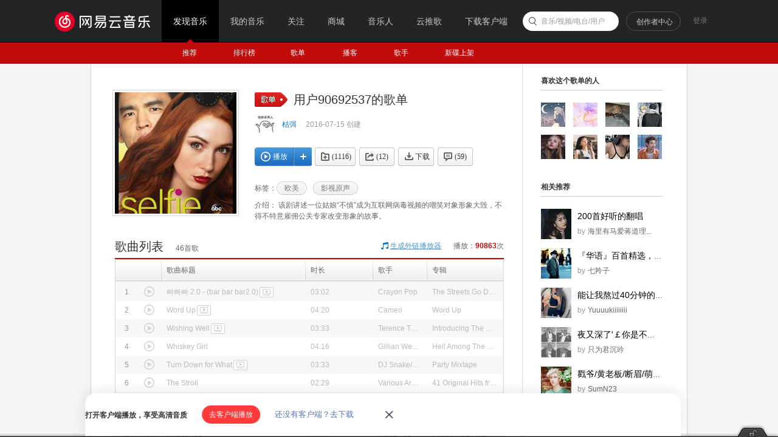

--- FILE ---
content_type: text/html;charset=utf8
request_url: https://music.163.com/playlist?id=422416590
body_size: 36896
content:
<!DOCTYPE html>
<html>
<head>
<meta charset="utf-8">
<meta name="baidu_ssp_verify" content="39f14c78c537175eb4b5192c72d002c1" />
<meta name="baidu-site-verification" content="cNhJHKEzsD" />
<meta name="360-site-verification" content="e37aef53e3922913e2a6a4682e479b84" />
<meta name="sogou_site_verification" content="7zFjYjJaMq"/>
<meta name="msvalidate.01" content="0CA3171633345524D8CBED5E95C75FFF" />
<meta name="google-site-verification" content="sjYNllmC9P6a0ifNR5upDlNEhcgU_QP5pB3pJPyYeSc" />
<meta name="shenma-site-verification" content="12da4afc02bfe908ed0667f287167d11_1555581349" />
<meta property="qc:admins" content="27354635321361636375" />
<link rel="canonical" href="https://music.163.com/playlist?id=422416590">
<meta name="applicable-device" content="pc">
<link rel="alternate" media="only screen and (max-width: 640px)" href="https://music.163.com/m/playlist?id=422416590">
<meta name="mobile-agent" content="format=html5;url=https://music.163.com/m/playlist?id=422416590">
<title>用户90692537的歌单 - 歌单 - 网易云音乐</title>
<meta name="keywords" content="用户90692537的歌单，《用户90692537的歌单》歌单，枯弭，精选歌单《用户90692537的歌单》，欧美歌单，影视原声歌单" />
<meta name="description" content="枯弭创建的歌单《用户90692537的歌单》，标签：欧美、影视原声，简介：该剧讲述一位姑娘“不慎”成为互联网病毒视频的嘲笑对象形象大毁，不得不特意雇佣公关专家改变形象的故事。。更多相关热门精选歌单推荐尽在网易云音乐" />
<meta property="og:title" content="用户90692537的歌单" />
<meta property="og:type" content="music.playlist" />
<meta property="og:image" content="https://p1.music.126.net/hIw5UgGHJ-IiK-bf3dsbHQ==/3265549568664309.jpg" />
<meta property="og:url" content="https://music.163.com/playlist?id=422416590" />
<meta property="og:description" content="该剧讲述一位姑娘“不慎”成为互联网病毒视频的嘲笑对象形象大毁，不得不特意雇佣公关专家改变形象的故事。"/>
<meta property="og:site_name" content="网易云音乐"/>
<script type="application/ld+json">
{
"@context": "https://ziyuan.baidu.com/contexts/cambrian.jsonld",
"@id": "http://music.163.com/playlist?id=422416590",
"appid": "1582028769404989",
"title": "用户90692537的歌单",
"images": ["https://p1.music.126.net/hIw5UgGHJ-IiK-bf3dsbHQ==/3265549568664309.jpg"],
"description": "枯弭创建的歌单《用户90692537的歌单》，标签：欧美、影视原声，简介：该剧讲述一位姑娘“不慎”成为互联网病毒视频的嘲笑对象形象大毁，不得不特意雇佣公关专家改变形象的故事。。更多相关热门精选歌单推荐尽在网易云音乐",
"pubDate": "2016-07-15T15:42:31"
}
</script>
<script type="text/javascript">
"1669737600000";
"1670410800000";
"1768688105004";
"false";
</script>
<script>
var _hmt=_hmt || [];
(function() {
var hm=document.createElement("script");
hm.src="https://hm.baidu.com/hm.js?d94b7d26fa25db7f6413fb58d7a438c7";
var s=document.getElementsByTagName("script")[0];
s.parentNode.insertBefore(hm, s);
})();
</script>
<script type="text/javascript">
if (location.pathname.indexOf("outchain") === -1) {
if (document.domain.match(/music.163.com$/)) {
document.domain = "music.163.com";
} else {
document.domain = document.domain;
}
}
var GDownloadLink="";
var GDevice = "phone";
var GFrom="";
var GClient="";
var GPlatform="other";
var GRef = '';
var GInApp = false;
var GMobile = false;
var GAbroad = false;
var GUser={};
var GAllowRejectComment = false;
var GEnc = true;
var GEnvType = "online";
var GWebpSupport = "1";
var vipWebCashierRedirect = "1";
window.NEJ_CONF = {p_csrf:{cookie:'__csrf',param:'csrf_token'}};
GUtil = {
getBase:function(){
return location.protocol+'//'+location.hostname;
},
getPathAndHash:function(_url){//获取URL path 之后的所有内容,并将/#/替换成/m/使之成为path的一部分
if(!_url) return '';
var _reg0 = /^https?:\/\/.*?\//i,
_reg1 = /\/?#\/?/i;
return _url.replace(_reg0,'/').replace(_reg1,'/m/');
},
composeRefer:function(_url,_ref){//对所有的页面请求都加上ref参数表示被嵌套的来源
if(!_ref) return _url;
var _hi = _url.indexOf('#'),
_si = _url.indexOf('?');
if(_si>0&&(_si<_hi||_hi<0)){
return _url.substring(0,_si+1)+'ref='+_ref+'&'+_url.substring(_si+1);
}else if(_hi>0&&(_si<0||_si>_hi)){
return _url.substring(0,_hi)+'?ref='+_ref+_url.substring(_hi);
}else{
return _url+'?ref='+_ref;
}
}
};(function(){
var _ua = window.navigator.userAgent,
_isMobile = /(mobile|mobi|wap|iphone)/i.test(_ua),
_isAndroid = /android/i.test(_ua),
_isIpad = /(ipad)/i.test(_ua),
_igList = [/^\/xiami$/,/^\/live$/],//不需要以单页面打开的列表，比如某些活动页面
_pn = location.pathname,
_ydomainPath = ['home', 'activity','album','artist','djradio','radio','dj','login','mv','playlist','program','song','tiktoksong', 'uniplaylist','unisong','user','video','event','discover/toplist','user/home'],
_idx = _pn.lastIndexOf('/'),
_pReg = /\s*(\w+)\s*=\s*(\d+)\s*/,
_isOnCDN = function(type) {
return _ydomainPath.indexOf(type) !== -1;
},
_isOnline = function() {
return location.host.indexOf('music.163.com') !== -1
},
_getBase = function(type) {
return location.protocol + '//' + ((_isOnCDN(type) && _isOnline()) ? 'y.music.163.com' : location.hostname);
},
_redirect2mobile = function() {
var _type,_murl,
_id = 0,
_hash = location.hash,
_mReg = /^#\/?m?\/(share|song|playlist|djradio|dj|program|album|mv|artist|topic|radio|zysf|drqp|qp|activity|store|user|event|video|discover\/toplist|login)(\/(\d+))?/,
_base = location.protocol+'//'+location.hostname,
_sindex = _hash.lastIndexOf('?'),
_search = _sindex>-1?_hash.substring(_sindex+1):'',
_match = _mReg.exec(_hash);
// 用户等级页特殊处理
if (_hash === '#/user/level') {
location.href = _base + '/store/m/gain/mylevel';
return;
}
// wiki不做跳转
if (window.location.pathname.indexOf('/wiki') === 0 || _hash.indexOf('#/wiki') === 0) {
return;
}
// 网易音乐人手册特殊处理
if (/^#\/series\b/.test(_hash)) {
var _seriesQuery = _search.replace('id', 'seriesId');
location.href = _base + '/m/topic/all?' + _seriesQuery;
return;
}
// 无hash || 不匹配 || 匹配但是商品之外不带参数 || 匹配且是排行榜
if (!_hash.length || !_match || (_match[1] != 'store' && !_search) || /share|discover\/toplist/.test(_match[1])) {
// 有hash && (没有参数 || 排行榜)
if ((!_search || /share|discover\/toplist/.test(_match[1])) && _hash.length) {
location.href = ((_match && _match[1]) ? _getBase(_match[1]) : _base) + '/' + _hash.replace('#', 'm');
} else {
location.href = _getBase('home') + '/m/';
}
return;
}
_type = _match[1];
_id = _match[3];
if (_type == 'dj') _type = 'program';
if (_type == 'store') {
_murl = /^#\/store\/(product|concert)\/detail/.test(_hash) ? _hash.replace('#/store', '/store/m') : '/store/m/product/index';
} else {
_murl = '/' + _type + '?' + (_id ? 'id=' + _id + '&' : '') + _search;
}
location.href = _getBase(_type) + (_isOnCDN(_type) ? '/m' : '') + _murl;
};
if(_isMobile || _isAndroid || _isIpad){
_redirect2mobile();
return;
}
if(!_pn||_pn=='/') return;
for(var i in _igList){
if(_igList[i].test(_pn)) return;
}
if(top==self){
location.href = '/#'+GUtil.getPathAndHash(location.href);
return;
}
//搜索引擎过来的内容页连接
if(top==self&&/^\/static\/(song|playlist|album|artist)/i.test(_pn)){
location.href = '/#'+_pn.substring(0,_idx).replace('/static/','/')+'?id='+_pn.substring(_idx+1);
}
})();
(function(){
var _addEvent = function(_node,_type,_cb){
if(_node.addEventListener){
_node.addEventListener(_type,_cb);
}else if(_node.attachEvent){
_node.attachEvent('on'+_type,_cb);
}
},
_pathPrefixArray = [
'/store/', // 商城
'/m/at/', // 活动
'/prime/m/', // 会员移动端页面
'/oauth2/', // 授权
'/m/oauth2/', // 授权
'/octave/', // 新数字专辑
'/v/', // 新数字专辑
'/st/', // 静态页面
'/nmusician/',// 音乐人
'/nact/', // 新活动
'/m/topic/', // 专栏移动端
'/show/m/', //演出移动端
],
_isNotMainsitePagePath = function(_pagePath){
// 对于非主站内的页面的跳转 需要排除
var _path = (_pagePath||'').replace(/^https?:\/\/.*?\//i, '/').split(/[?#]/)[0];
for(var i=0;i<_pathPrefixArray.length;i++){
if(_path.indexOf(_pathPrefixArray[i])===0) return true;
}
return false;
},
_onAnchorClick = function(_event){//截获所有<a>标签的点击事件，自定义页面的跳转
_event = _event||window.event;
var _el = _event.target||_event.srcElement,
_base = location.protocol+'//'+location.host;
while(_el&&_el!=document){
if(_el.tagName&&_el.tagName.toLowerCase()=='a'){
//fix ie6下有时javascript:;不能阻止默认事件的bug.
if(_el.href.indexOf('javascript:')>=0){
!!_event.preventDefault
? _event.preventDefault()
: _event.returnValue = !1;
return;
}
if(_event.button==2) return;//ff 右键会触发click事件
//商城有独立地顶栏了，排除掉。但会员、数字专辑、单曲的商品、订单页仍保持主站frame，
//这些url往往是通过/vip2, /payfee这样的地址跳转的，也没有问题，如果真的有，URL用#配置就好了
if(_isNotMainsitePagePath(_el.href)) return;
//新窗口打开的链接、云音乐单页面形式的链接、站外的链接不做拦截处理。
if(_el.target=='_blank'
||_el.target=='blank'
||_isNotSameHost(_el.href)
||_el.href==_base
||_el.href.indexOf(_base+'/#')>=0) return;
!!_event.preventDefault
? _event.preventDefault()
: _event.returnValue = !1;
location.dispatch2(_el.href);
break;
}else{
_el = _el.parentNode;
}
}
},
_isNotSameHost = function(_href){
var _same = true;
if(_href.charAt(0)!='/'){
var _index = _href.indexOf('//'+location.hostname);
if(_index > 0){
var _index2 = _href.indexOf('?');
if(_index2 > 0 && _index2 < _index){
_same = false;
}
}else{
_same = false;
}
}
return !_same;
};
_addEvent(document,'click',_onAnchorClick);
//扩展一个js中直接使用的页面跳转的方法，以拦截js中的页面跳转行为
location.dispatch2 = function(_url,_replace){
var delegate = false;
try{
delegate = !!top.GDispatcher;
}catch(e){
delegate = false;
}
// 处理对于非主站内的页面的跳转
if(_isNotMainsitePagePath(_url)){
if(delegate && top.location && top.location.href){
top.location.href = _url;
}else{
location.href = _url;
}
return;
}
if(delegate){
top.GDispatcher.dispatch(_url,_replace);
}else{
_url = GUtil.composeRefer(_url,GRef);
//邮箱音乐盒中，每次链接的跳转都要将proxy.html的地址合并到hash中
if(GRef&&GRef=='mail'){
var _hindex,_sindex,
_reg = /(https?:\/\/.+\/proxy.html)/,
_hreg = /#(.*?)$/,
_href = decodeURIComponent(location.href);
if(!_reg.test(decodeURIComponent(_url))&&_reg.test(_href)){
_hindex = _url.indexOf('#');
_sindex = _url.lastIndexOf('?');
if(_hindex>0){
_url = _url+(_sindex>_hindex?'&':'?')+'proxy='+encodeURIComponent(RegExp.$1);
}else{
_url = _url+'#proxy='+encodeURIComponent(RegExp.$1);
}
}
}
if(_replace){
location.replace(_url);
}else{
location.href = _url;
}
}
};
})();
(function start() {
var targetUrl = 'https://music.163.com';
// 首先检测hash规则, 在白名单内才进行跳转
var hashWhite = /^(\/discover|\/download|\/login)/ig;
// 如果当前域不是163域名，那么强制跳转到163.com
var siteReg = /^(https?:\/\/)?([a-zA-Z0-9]+(-?[a-zA-Z0-9])*\.){1,}?(163\.com)$/ig;
if(hashWhite.test(window.location.pathname) && !siteReg.test(window.location.hostname)){
top.location.href = targetUrl;
}
})();(function(){
if(window.addEventListener){
window.addEventListener('scroll', onScroll)
}else{
window.attachEvent('onscroll', onScroll)
}
try{
top.scrollTopbar(0);
}catch(e){
}
function onScroll(){
try{
top.scrollTopbar(Math.max(document.body.scrollTop, document.documentElement.scrollTop));
}catch(e){
//ignore
}
};
})();</script>
<base href="//music.163.com/" target="_top">
<link rel="shortcut icon" href="//s1.music.126.net/style/favicon.ico?v20180823" />
<link href="//s2.music.126.net/web/s/core_b2ad701b21722f5bc361b3fb5e478b69.css?b2ad701b21722f5bc361b3fb5e478b69" type="text/css" rel="stylesheet"/><link href="//s2.music.126.net/web/s/pt_frame_e7a43a32069c55b30cab7c26a076f4a4.css?e7a43a32069c55b30cab7c26a076f4a4" type="text/css" rel="stylesheet"/>
<meta property="music:creator" content="https://music.163.com/user/home?id=90692537"/>
</head>
<body>
<div data-module="discover" data-sub="other" id="g_top" class="m-top">&nbsp;</div>
<div id="g_nav" class="m-subnav">&nbsp;</div>
<script>
try{
top.matchNav("discover", "other");
}catch(e){
}
</script>
<div id="m-playlist" class="g-bd4 f-cb">
<div class="g-mn4">
<div class="g-mn4c">
<div class="g-wrap6">
<div class="m-info f-cb" id="auto-id-VgF81cvOQGq5zLA">
<div class="cover u-cover u-cover-dj">
<img src="https://p1.music.126.net/hIw5UgGHJ-IiK-bf3dsbHQ==/3265549568664309.jpg?param=200y200" class="j-img" data-src="https://p1.music.126.net/hIw5UgGHJ-IiK-bf3dsbHQ==/3265549568664309.jpg" data-key="W1k"/>
<span class="msk"></span>
</div>
<div class="cnt">
<div class="cntc">
<div class="hd f-cb">
<i class="f-fl u-icn u-icn-13 f-pr"><span class="f-pa f-r-white-icon" style="display:inline-block;width:8px;height:8px;top:2px;background-size:cover;left:34px;" /></i>
<div class="tit">
<h2 class="f-ff2 f-brk">用户90692537的歌单</h2>
</div>
</div>
<div class="user f-cb">
<a class="face" href="/user/home?id=90692537"><img src="http://p1.music.126.net/YvReqt56Avkc_NJ89Dh5HA==/18662010859872042.jpg?param=40y40"></a>
<span class="name">
<a href="/user/home?id=90692537" class="s-fc7">枯弭</a>
</span>
<span class="time s-fc4">2016-07-15&nbsp;创建</span>
</div>
<div id="content-operation" class="btns f-cb" data-rid="422416590" data-type="13" data-special="0" >
<a data-res-action="play"
data-res-id="422416590"
data-res-type="13"
href="javascript:;" class="u-btn2 u-btn2-2 u-btni-addply f-fl" hidefocus="true" title="播放"><i><em class="ply"></em>播放</i></a>
<a data-res-action="addto"
data-res-id="422416590"
data-res-type="13"
href="javascript:;" class="u-btni u-btni-add" hidefocus="true" title="添加到播放列表"></a>
<a data-res-id="422416590"
data-res-type="13"
data-count="1116"
data-res-action="fav"
class="u-btni u-btni-fav " href="javascript:;">
<i>(1116)</i>
</a>
<a data-res-id="422416590"
data-res-type="13"
data-count="12"
data-res-action="share"
data-res-name="用户90692537的歌单"
data-res-author="枯弭"
data-res-authors=""
data-res-pic="https://p1.music.126.net/hIw5UgGHJ-IiK-bf3dsbHQ==/3265549568664309.jpg"
class="u-btni u-btni-share " href="javascript:;"><i>(12)</i></a>
<a data-res-id="422416590"
data-res-type="13"
data-res-action="download"
class="u-btni u-btni-dl " href="javascript:;"><i>下载</i></a>
<a data-res-action="comment" href="javascript:;" class="u-btni u-btni-cmmt "><i>(<span id="cnt_comment_count">59</span>)</i></a>
</div>
<div class="tags f-cb">
<b>标签：</b>
<a class="u-tag" href="/discover/playlist/?cat=%E6%AC%A7%E7%BE%8E&order=hot"><i>欧美</i></a>
<a class="u-tag" href="/discover/playlist/?cat=%E5%BD%B1%E8%A7%86%E5%8E%9F%E5%A3%B0&order=hot"><i>影视原声</i></a>
</div>
<p id="album-desc-more" class="intr f-brk"><b>介绍：</b>
该剧讲述一位姑娘“不慎”成为互联网病毒视频的嘲笑对象形象大毁，不得不特意雇佣公关专家改变形象的故事。<br>
</p>
</div>
</div>
</div>
<div class="n-songtb">
<div class="u-title u-title-1 f-cb">
<h3>
<span class="f-ff2">歌曲列表</span>
</h3>
<span class="sub s-fc3"><span id="playlist-track-count">46</span>首歌</span>
<div class="more s-fc3">播放：<strong id="play-count" class="s-fc6">90863</strong>次</div>
<div class="out out-list s-fc3">
<i class="u-icn u-icn-95 f-fl"></i>
<a data-action="outchain" data-href="/outchain/0/422416590/" class="des s-fc7">生成外链播放器</a>
</div>
</div>
<div id="song-list-pre-cache" data-key="track_playlist-422416590" data-simple="1" data-pvnamed="1">
<div class="u-load s-fc4"><i class="icn"></i> 加载中...</div>
<ul class="f-hide"><li><a href="/song?id=27770834">빠빠빠 2.0</a></li><li><a href="/song?id=17097925">Word Up</a></li><li><a href="/song?id=21875475">Wishing Well</a></li><li><a href="/song?id=19888405">Whiskey Girl</a></li><li><a href="/song?id=37455182">Turn Down for What</a></li><li><a href="/song?id=29222793">The Stroll</a></li><li><a href="/song?id=27151335">The Impression That I Get</a></li><li><a href="/song?id=21411019">Take a Walk</a></li><li><a href="/song?id=16341464">Sweet Pea</a></li><li><a href="/song?id=21469199">Straight Up</a></li></ul>
<textarea id="song-list-pre-data" style="display:none;">Qvw9IS37axsdjkffyjoME2crULvl/96Pw9LWJ4gZYz+KgqYrsOh1L1+zh4gQub+qJAX+TasYFEwLP8jLsEfJSg
h9r96ICbwYUX5COwJWqrAOWiSNEu7mZd+3mcPGri9vnsHwT7Sx8O57GBJXEfBhk5efLLzYelOKCv
PJWJBETK4HQ0aUm72cE+Tm/WLxKAir7XKZYEeSJWaO6xGrWefARM/1TjkZydt4B/fDhH+wDEZu7T
UVk+O+hVyIdoicsuRfXaWEJhtY1Bwv+VzUmfpct3pIAmwyrL15VJ8ZBPDTDewJQm/gfmBhq+I0qU
lqq3njWW2IP0l6h5u/Wjulk6Fkk8nTfdtDZTwFYgOEsFdaz76gkp4gTL/GhLBvEhaEvgg47s8bZj
G97Zrkg3rcX7BExe4jQCs4X1IXdHEb7u+wKNFsNQNArC8UlW3gL7dAj1sYDmtonsnKp093nB9lbc
fBgVC2KAeS4e+4x5DrA/sfvAiN2lyNofTb6OjHzmVlBemfF9p+x0qI1Bdvs4ICESP+Kgi+RIdJA6
ej2Nf+etmLJrvu3xrLSAne6V+xC7XSNBjqJroggUdUsKlbp2YvuN5ZmFNqXVsdb/oGSLl4UEN+ME
f21vQGQO6Aj1BvtCsPW7coqBpuQv4PJSwyAu/fVfjaXtedZuolZIoS6m8ef7uovbONGMYocIi3ze
Bq77OMOm8b/TI0A2lx45BDr7puN8ZQ5Ll6B42j1/OJKKlfn1uKGI/B4iUWcQeg503oXLsYBO97HX
l1t8SKZSSwSMC7VAw8GAuxXBAVe10beAXdarNgtTTMwEkRcwNP0+oYXaTf3/bW/9dAgjrYu6+6st
9wd/8k1tBJeNcvUAwNliSQYhuzfeLcjMM/Us42JdoOk33l3fdiwhEvV8/TBFT4neJstRFyT8PDtx
KdK+v9jdlfliR+qLFOxX7WRdavH7qJXirw2F6dvyi+wDikJWi7cUL8cIBg4Pt+IE50efGYs5LDn/
OPHraQcotCp2gQfyzTg/wHwx7ckq6vN0Sx6JLHkVZ5UF9XmD5cghsJ9R8hUPzEl7tykGiC/BAVt6
8sqsgUqUgANdTMsEkeSf6g6ddjqHgfEyKUqWdFIj56Od+wAgyTp8oI6xrHacfOR1uNhieVkh575T
3ibrM3/qK7FEuoWoraXfiyfLYk6zyi1IIcCBfEnxBEyMSza5yA4OxRc5tzrR2H9q4vu0iCyzmqqo
s2nMy/ENfthxkfFnJMjIjP2MIbDWkIyfgsB0h6tmUoV0hSDLwBWSigsEiRABDyLRql1/8Z2DRGe8
WFU6AaGwLcqcukggGtMIxFPBdKLLC8NQiowWCLVTiIx/b3n/s40VIPFIRAsa0vfraIwHfLeApN0I
1yHKsCKWmkbxaUCMsVOmEIeLbSnJf2tGpqeqFHmzmxLd8WHiRt5PsXQvb8oTyeBNJi4Y4rkgQGlh
/yxdDhByt9iwstpnV9LwjqYzd5ru1r6d3S1qa2R2RN32r53Vpq9Uxtg4YpLwYRaHgeR5qI0LRBDD
xi25QJw/qCJudaG72AGO05R2+/vyWtYP8YTUNUKxyKv7qBf7jUdrv+H+MUhKg8EetlIHgIkNoBO7
MciX0jP99P9T7f+10aIfOl1qce9xrpi4LE0jv2z7D3z1a9NbsbKAlGnRkc33C4HVabFSUl+cLsPp
3ibLVfXM0gfH9oLTqjaBm4+q3/IOzdr5qzB4P67GZXdSIwdGZ0gZR7atfyFt1m3wypyvHHhWL5nT
5z0eyimz3vvaSXY4+/ttW4c+zJ8W4vuiJcZky0hyTS1z04EPwBPXsyMS+DjVpt0OAeS+STgts4JT
iC4eR2MJuFI266Qpyvt2foIshy8DZgjWsURoaMCA5Psi9WHLf/VqI8BxrhBijl0SAOVxdXS4+xJS
/YyvKoDikgXWyT15uq+N9jpJKVJ/DrS+oNzSat6ghU6zM6tEKbamihmMqyJdgBKWs1OonML78gQk
R8A9JZGFN+SX+5X1OhCInbo2L5RmU5SxnNIuCPsWJbvQ2GbHpcO6fPEP+wJY7AaZyshI9b4PnQoE
oCEkTY4EDZtoKj7mfF02GiPRNgNPJ2FzbwFOSKYOIRIEd6YXWMsv8TfxwDabh3YE2ZY6oYF1mZ7L
C11loDdhBPuMOlIfFckPOoobW45SVx9/VOY4WzzLfGevRAaMoaCvEV0QkKlBSDC/A8VzowbnYcyd
EBbLPPKXFDpLBPuFuhUw1pmoOSH3U/10LqFLEGv7TXpSEMXSUjWWb0lVt4WFlbsI4r5zC0vTMMh5
s4BtBKj7+77wy5m8yv2qUtYwH2U3+zhfU8qmJCIeh+xqWfF/+0TTkOBAQo1u40qc+w44fIXK1mfR
Hq/d3F4/qA6g6nymgmROQnvJtstFjC4EB/I/9ke1aDf7oCEASx/8SWEgg0eSeg6JhcnDgn1GyqaM
V34OlXWghUzLF2hhsZn/ScAhBEmFoI4gpm38NZm39UhkXhQtXvvDq3/R46ANmoyy+4yMYghqH0A9
W6bkixT7BXz71hY24hWznmv0UZql+/WFd/tZ/75ekXR02uQhXj2es/kathe2jR/uvFFIwges8ahq
lwSjqLibjyw4MxLRZGEQF8wEfPsVhg9GNiBZH9cIu+enzH7jVk/BBM2SEmHkoU8XEG0aUJmZgbkh
tHTWSghTpvsuSfXgrODWpoCduECof8kQLYL7yaPtLYfLnXV1lbVCsMuO8WEXYttCbfKzNreVFZ2W
rQTZ+7659bH18XmfjfbY3ZX59RD1fvF0uGb79YNWrzqFiaDRgQ0fnMrn8SHiRKZhSATazAQ0Wwss
Du0aOJAND2beP0a/l5TfsUVHT5lvjjT9P8GmvJR22ppp7vX2gpVT9XkAxGNJ6xZRdDUhOkkE8fsV
WCJoNvxhtsstiaZ8IV+CBl7AgHdPkg26RGjNuhI7quTBfGNxg0XR1apNLHSF8T+xLZjOQJwNIGJd
arXLDvUwFTMpIoe81U73at+XHgS4FTmY9YXveCZzkUT8y78PZVP18VCHAxN0OHb79ZWD9noWXmpY
+1aY+yGSNVJtnJX1uzj6SdEK0p0QXYAel0+6CqUD28AVtGniBKh5ttxeobOO5NOSmfdfPJ8g6AtU
4tcgT4KyGfuDifyMnQp8+8oWXa5/PVKJdJ1ZEPuM/QrA4h+lBKi7OFPLspm/v24/2IliOUTc9hWH
RWXN9T/rMkRkn1I4f/ZdX5X8cNmj+4e4yQgfvx+Dlba1/OZdakUQOi3fbRXbXb+knGXrgZdEO6cp
BMo62EbgDkE/IiVNkuv1y+OpT2bh+6nRgDaDsNrWL1E50apsfBrmCiySNUJEAbauxjRr53a/D5eV
dDiTGL72jIxAPmt0NVkz0YV8Uv2rTXIjqvk7aahpiahiAaWDwHf7tcGA5BAHjKhAr1Cr+V+HqlGU
JW+Ul4jMuDCamLVnm4r7SdIeELnM2je6gX9dgNW/iiqHv46fVpV/EOBvD9Uv2lcOjNrx8YqqVkqz
QIkYy65Bpb66nfvm59LRWZAaoFcPZjRGGnMrIUbowqVmzWKtDYq3ElBMtXXy16WrSPvBO55B41UZ
pk15wsyMDhAftUYCwUBl0vv72stHN7if8jgEbfHRjBCSPCHAdJwRVovBgduZFW2twBY8qHW6jPW/
QZEWszrpxIz5NMuLSbcNU4dSeXSJebMjqo/LBF9eLkW1BDR/tLcEfzmwSGSQYgiZUjkX4E9JlY64
qttHh8ddgA6QDqixjffD2OwkobIEujiFOFB++6YKqK5zf+M3S+s4CssQRPvmWXZtL5YEClsGWRCH
pUgF+x8VKnny/4re9Yz79jnb8brV581bKeCH1iqBt2kIKuQ5QDrCC2eJ2nvUT9k6uLMDVotvsbqX
aMs03mtoSHfelfvFubqHgCWvzfUQFyDajcFPJFHd/sh+yQVl+w5JlRI72vUNeQVnQLyczCLn+1fm
fGJAebBDa1snEcFJ3fssRcqxBAC+lWpj1kBdAOKgf9z7xwlHdoPLZtn7IbGZRPt8aumD+4O1y8E7
bnJ0UlDB+yAZ+6djggvFef06+yGxrnujBziYwnOoScz/BRD7CTWdiQRIemKvRkryRyHiCkm/nqYX
LupiU5yoAyowZLPqf+5/WfsAh68YlrRD2/tI0YyDu4wQ5TjXVfxEZHG+RxNX2fuFIVC6ZklJR3UE
fJlETukEfBATFD9xwh9mb3QKHiyVAwhdAP2KprUvHvIyjIWVEV15xiQqwfLoenQOAi0O+9mrONE1
Bz3VjLL7E+6h/++W3vt8LvLK5NwBRGkwt1MfpWKo6aBRt9s7tm6W8Vn/pV5+NJLr7VSHyyCzGta2
d7Y/H6a8lEu2p6zxqPZnSTWVfCzajst/daRr/tWcqAp/+6Wr+3QEeA9H02eR8fEhft8GRV+ssVJ+
OaGfT8cQbTtQZpnWuRCW0dZKCFM4+6kaBDA7mEu6g4j/lTbqFt26q/u62zL1EOXL8cFvFoezfI7J
S/H70du8p9E4yZU9nZZPBBn7krn1TvXxeZ+NvtjCLkD1f6WjTvYWI2iAtktyFt6JTyY4FBCLjYWr
acw++zJIOlaz2LuSoi3uZ6Q4Xg0PF95xRvaXlPexRUdPmW+OJICbwXYhE6E4ajtyahb/R0vFeUI5
FpB/mNug/tVEVzKm+69H+/JlikkSsiNqpskhX1QGDsCAd09bDbpEaM26EjlqZcFFu/egf2RdwZVO
5Euom7E6psf7NGOClWS4lvuoBDDW/6hyIVRS8ex5SZdhBLiSOXn1he94JnORRPzLvw/rngTxktoI
EL8DQUDDIpKe1p1er4pB05Q2EMPxf0tmugS78QO3P/36uEF0R0iXs7oKrwNpwBW0aeIEiXm23F6h
ZlMp0wByceD9ocuynqWQBWsNgrY+W+7R8C7xAzZCVl0VOX9JXl7uQgq89KRyOJpwvk5J3t4V+suC
Gq9FPHrBbVbGlbum6rMLvIVErty6B3lEw9yl+zdW6m8Qv3/xhbw/FRbuibh2gI4cFj0RUApZpk+V
QKeyrUKMS+YSeJl2hfsgLnxXfJ5i3lfyE6I10utkBaaYOOeashc9td805XSlGmIFROBNIA6lHck2
uA7SqHRZNzNfFVMXSzrAr2lr9IpmogHY+6dXuntWeNAO2oUD9EgOnRo2KQ7y0ipShoWFrlOyalFE
HsjStulBOPvejaqSxlcJCG2SYUFudP9Ngz+uSd44jSPW+SoDMuH1bvv1f7Ny0gnmynESqEK3wQQT
daoE0YtrLU+eCPDLBHEekHGAT0QsKTr/9rZ/NhAgSG3krv9L62ojBIuoOADTI6Ajmh7os6veSRB8
OCF2kWLDFkdmtzimnCr5U1PhiZemN/aHy1sQLfsNsYCqguJx7MuySa4IjESAt5c5yCrtcongdArb
dKWA/FttGYm6pObBBPF1VhoQu83iMummjsu1YuMghcfYtbAlw9MAA+zxZMtIsUT7SMJEt9Old8cS
NuFZwegSodM2ADCh+emMvwP7wXRds3ZP9Yk6QDhW9r5RFlHAyz6W/DsvEkZ+vrhvwARIobFo7rQz
+7U4hcBSxuYsP1R0DlWtYoz79tqVSP3yjjP7IXyxUueJcw7WrTjrZA5Fy//CLoN3SZ9S/Hdj5GLD
HozolUl8hSAA4EB/LgVyFdN89GG4t1bjqr9ycbT7767xgAJpc0vxWYlLCCMqmgSX9Ug1VrrxggV1
aPvqLG/BBGHSF0sG7nRJjLSSA6zxf8gd2JLTn+C4oPsHfl1fg5tqg2rInIVEm+71OgYOlQDtxv5C
6FZTFPt0CPWxgExnieycR/L3eVaxRKN8x7tu+4OOkO7Kg5d0TQCxYiDc+6DIKl+Vy5k6+6ZWkjAE
SBgmlt2Ay0l2+/EgIRI/4qDppEh0kHyxXfWY0fHRnhNlQMA6ceBARsjRZFJqDZx5mBeXm2cY4jQH
0qgQwMoWBXQQ8J1o7EK0W6aFoMuJCvEEp/+yTQeqqJCb4Jh8ycZ/fM3eT9X/svk/IEiNW0Cd7vtr
8mHvGJKal6F5f6BI8bdKXvphHjZbL5aMOKC6SNYjhdtn8Wh5PqbxpnKjIboTPYN5svcGgeKDSnEG
9VnByiLuqLs15Iltn8p0TYCwW3pzScw1QibwnrZo3BagB1bncVQneoWNmutVI67abWpdX01iqInY
8rc/AZ5FVfsu8UCfUqjKajHeZhtCYkt/9X8wXUkTn3htZFNnLQU4+zfyRvs9PPtAaMoefBN0+2ZS
nvmLlmk5g+XkFrAWUfJ6d/Gc6/t0lX617rLfW/G6RxQgV0uJfxXXMzuNb9JxvtgJBAWoISFQeavL
kE2Qm0ZW6czXf+ZSL65mEJf1S7jY2PHuEN56RwRMXkltNfyHTXyQpnW6+6tjPWUD7Wl2XQfyOg5x
4HzsZB6qQg8tN6bA1yMGRYKr6d506i61jt0NJDRdlq9r2LtA8os99G/8PvsyfKB+Tdje2NotH/PV
hUvxqKY5XfEywG/9dFLfUxo4+1lI3vuvsCMYlo/CBOP8Y4pNi+LWiZh3jFt3B2T/ZvuoBLGvcvWW
EFQISLV2uHVhBEjI2s3xbiaWLDacoTL7CkehP9jnuqamuBCjUQSkmnlV+4x8a+DKfPsnjvF+b0qD
cRUEdH5NFgBY7aZvv17oRcmWnGFSI4HwnW72YTifja7LOl00RJERt17xmZA+IZgefo1q5y3AUo1B
h24yZP+ovrEW45LT+7t81fw+dNBGcvW6u8XAlvsEUtKWRoyidUuuQWN6AH58pnzp7sTx7ehXYGa3
f4zWM5AfOMye6CEyieSHypYVevuJ7tXX6GS5pO71rxrLqPuopabuJkAHyOejlbtJ7oyHvzkZ3nn1
JEh0Lss1w2Rh+fbsoQNcGjSigLdW3xe1AHYg/6szgyGqKtaCOBoRq/XvjJfDkfF2EiTnsP3knIDj
Giol355mgA40hft5pUTVeufuSOIATJ8O7Mtz1XoA4qD7Do2Z459tlcuFn9Pr0WZQJdu1NYkDDn9i
wVDkwcJA/82vKUHrb9vevw6miQFb1yoLSp5WY833H4FCL+5dsMGvMmgFrSxhM/VhutncW0Gy7jZy
ALk5VHTXf/SDC0KSP7//lXezI6BoNU7cSdItfzgSUwvikP/pNiYReZT5BQTByF+mIWoD+y+FE3Mx
GUWVFTRdEGIV08EEfDUw3KDAc9K/CPUDXa5VZ7tGIRN/ql31+38pUl5Q0+ygEZpzZtbWwJx1jImV
fJTbH1526Nub4p3jCLXB26Z4aPziTghqezCz+0izsBkfPYvgwQT7Naq457E7qo12uGgzefLMhZYI
8aDK2pWJBETK7vIZv0np2cAaUTk7UigQtHToCx63UjDTrO60TaZhuGVM/1TjkaUQTYB/Tn9L+1AD
se7TUbpzU5qwpEdoicsuRUADxJFheY0L+wT1dxAnLv301RryYgTgMpVJfFktP+DewJQm/gc+uAW+
I4KUcqoImbWW2IMBIKidifWjulk6FkmyDqBitGlTipy7MoJo0ogss6fCh1IVfA1LBu5/dw+0g47s
8bZjG09ArkjHrYP7lcRe4jQCr6j1IaBHEb7u+wKNf6wCWwo18WHW68P73ULrHwR5C2jMye5093lW
LwPcfBgVC2KAeS5y+4x5DrC+sfuYiN2lyG85Tb7xjHzmVlBeme4byLR09Y0js0imICGOguYBnLdy
UjQqsV31mEm7kp7Mag9HAWns56gQ9bptgQ2/dbcYPBRKqHVOid4gjMDqC59GmaEW+yIhSNKo+6D/
vu18agn9PAQOSKiQm+A6+8zGEMH9QHHV/LL7xvENC6VA/VYjieT6RqjYEEmzu4ygul9hsn9JzHao
pqNS3jKgjuL86IFxb5lxriGm8aZyc4m6E+1raZ16wZqHXaBkOnlJweRhAt5btIt3oWuof9pTsFAn
1aYqtFFkl6B/fHjxoHQDdmRtRVat2BDiVSOu2r/SgF+kCKrN9FEHqQUEfoHuYfEE2ozFNOQS6g5H
+x7HxvUQh5AOEocglk+m10ce8ftRJrygdIyFlT+dwHwTdPtNRYr5apcQNRm41sITQOp/nN7xFViX
aDZWnarLLYmj3YwUEKNxoF5qy3P7E7igFrPYu1eiuzAPyDheDQtNkJtGRHX/1xD68VD7pvEkrJtW
dhAu7g7VU3KAzLjCYZV5FY7LkH/SL2LOQpyFMn/7r7X78mUkSTDo30KmySG4LTemwPlQ/EWd5SSF
v2pFObYP+b9OgJauREdiAVGaqd4EsRp5YXyDuesEGVsW3Tir+9JXMqgh2kl/tDULH0R8FlMaOPvV
8hn7DdP7QAyeugcQ+/tNnmrirs1ElaIs0XQIww64pvWx9h9nWZm0DaHrriMEBahIAOWr7hua4PL1
nm0y+wpHhSTK50kLgEjCQ5E6qKax+ZiefJWI//Gu6zh2oQRI0hFdBOonyx7NDkCigALiODimib7T
5JLckDGHTVNWh4J0wRofjcE6AP+yf0m4fxDe4oFurIfKJ/yFAR4W1YwV3qgRi4oqtnnD3kvLujh8
+688t/djKIB/18qaHz+SxnVJPUERpXHBf5glYjCMFtVVBsG6q7o4Wzz1KajMu3a3hel5u9YPrpcl
fMfOFMJNULHbtQ/BgN5TsfIXwgUKmMDouG2VKV+ziYPly3TRw7Xu5xIzqoBpXY4nIKZVFy+HTRVF
7utoBdZoAteSF190Upvi2fv/8qC0kDxk37Qh3NuSkdu2XkkFD958h/uxibqHdBlfcweYLKtZkRDD
QbsjzEjRCxODdt60oLvYzIXJXXbmUnIjb01VafuR9Zi7n/QmkCbnAHbdfPd2Ni0d4nSHrOpVBkXe
/YEfRZkEQnxXhTEeR8hOAmf85DtO7mi6lgWOkoKHimb51zb7tXw3+8pKKV5tZ2OD2IcE+xCPkKQZ
eT4Qyd775ypq5j237MGD+3zgD5u0QElSSqRsQDsQiUsfaGI6pTn7ZATggm07v2l0RGl2gjU6Do0u
ECyFXOa7AXLhzBPysUKKeRDkhvVEhaj1nHd3ZZLdsxCgjXswBEhhmTSghzsJTS37AziqFv2mfpa2
vx9dqPtJOU8qAEy8DREve55PXW2cWSCJBPGU3R9VR+aAm8GQS6W14g2mh2jLwaFdahLkKTp5v3MQ
EvJNbarKMNOZuC2xiyWkEozcPHXy/9iZUsk0yo4EiQT5yu7y2FvLu9nBylEfO1JOEOJ0q3gfi1Li
s9IWsYALr/GAdZ4QEH/NIU02f0g44/sCTLZ805SQCuczPKQ5aInLe0VAA+UXYbWNQfsEN3cQ8C66
9Mg78qgEwE0uLvGMaw/AcW93u/d2S0gF9iOelJaqt0fjsdhlAVliDsr1GrpZOlZJsg6gJrQ2U8Cc
uwqCaDWICbPVKoe3FXx5w+PxEPlqweoewcIyNcUtQBdIyK3F+wR2Dm0076+oqBDZR7W+7vvvjX+s
Aq4KwvFJ1uto+91j6xIEnbZoD8nuf0CCwQDEvHx92zF0qBVBZvuQeSGwP7H7tIigpWlvObe+zIx8
5lZQJ5nuG8jsdKiNQbNIECAhh4LiAcpNcrc0Ki/ABEgQJlhybxfa/FO4y/moEPV/bYENv+u3lTwl
SqjjTt7eIIzA6rXReeDVHjDSBvtPzRDxSMfWYu2e1YdN9YmgOvGWvuAUg1sNckHJT/tmt4VkLLpx
H06SIzhvEY9TgnT7xf15iR4CQYcEYkvT3ASJVCTxiYzFgsGVmT9L9Zsf+8IO+wLqGqjYFr/dkvce
dF3D8f9/9Rjv5Z/1qt8p2RAycjgITd9TtcsErltWa5iQSftiRt5ZYYwz0srSSDLy+5yrD2bWhxCq
x8yBSy7YN2QkOvFNKvvylST3wD5ByMl8EBQh2Uvpf2PLPjuNIp5xvqinBAU3IX8CFnbLDiTmm0bK
6xMTEP3xactJfFaAg+JAYn/uId56dgTajn+HeB4eXaaQfGG6+6ssjW4D7cjSXQd0oA5x4ny87cna
QrUtRqbAi7aQX52PJDpb1fzXKa57JICBlq9r2LtAUVM/Aaphc/sTfNi0TdjeFSktH/PVhUvx9SE5
XTgybUqW8lIjUwU4+2vRN/sNcxB33Aj8fBN0+4q3ihojtjSqm8QsFrCfUWR6ze6cPPvyxZ/CEsIj
6ny6IRR/d0uJpqeMCk2NKZ1xvtjdBBqoIX8ANZ7Ljk2QljDSc7oQf9NNsGUgOybsyizdR6RnxRqo
fJsnvPF9yLxkqEhfO3xheQSI//8ZiGPMDmVr51X7dAQkSW2XUZnZ6RDDrdfK+02O+9EE/Q/iUavr
MvsTjIWtcTCdwnM89aHr3vVJ6a88RZsAXofTxaZJnnV0ljt2jX6FZcszkMy4piGtwT41pKpbOTLJ
FcQHdPKAe4dd/etjNuQDZY4jVyNjHtddJolT+yHyjCfRnT2AnBAiPeKvNfsXFdPqrjdhL0h8uqCq
TeAAYbe+ljiYSejBy4C6CDZmI5SWsFHfD0XWW8PyCIAfLCUVNMdxLPU7yNJed+YT0m2DyZCkEw82
1ZloEArxE9mgiaZimmv1xGSollZqd7oHepeYLiH1PxL18mF5f6am7VM4T0qSvClBvknFGUZ4ETj5
996msfuXu5jSdM2Kf3Xv3rrLDm1mGQWHQBuzffsQn6etArYCA+EEO/ET9eRv7TtkaTWLXh3fIeRR
utJSZA5e2k0/TliOdSpPkNMe62n0kTIvHuNmC16sBFumFTVmBJ371jmA4vbXEQc/B0ergO+xDh5d
34uIYRM9uBac6m9TF4I/sXTBasCVInGdN++WdsZ8+8p7UritCROb9l9QSPUNMLP7hcCAHgSX+/H7
1ikibXXmzcb/Lsvm9dLMzBRbQfdfTiE9nqZEDqioDWe24ocEEPucA0axasnRa4f8kAs2AuBP5xN8
rfYAJpFF13px9jSnq4ubqoemwGTAHp7KCMCzLkDiNvrjwezgyz5KAMA6aL4jwm1SBxO4MQsE6piZ
Xnm0+RPG7pmkSeLfpDIe55JKI+2Z0reZ48FEVmFzRgK0V6CzZwcZZ3wZyyTD/4wTqlINiWIXODn2
PjBAKcvMTiKa4pyd/y37SRS70Gqxx1Kspny6WfsAxLR5C4vVR2L2SvsEqDo4TEke2xfIxTIFfHmz
w1Nn0WnTTfBzOLb0cgYQfxASxRdIF0XxL/HdfMBGAm12ZWuWoHlNnpnrnbKzBEAeOvX75unL/fLi
Ht79oedHUzpZDlRJOKQqjqZvs5xI8XJrr35PEJCpI0gwNDzF/97u555JnRB6YQryKm6FDwT7Ydtd
MJLugpaHvNsGXWrBdaYN+9Z6RBAEwlPjZtphC7NiQJUIUuK+c2dL0+yaeV1GVgTN+/u+j8sGvLdK
H1PWMJzGBfsQuuBiKaoo8cmgu3aMSfuz00ngQGuNFG9ynPt/f6aF3rNnDVtnGO4ekPtLEJhhQPsX
Cr5RfDbkywoEDnxhLXGxBHE/gmZmZ7vHELE8+/9HYsBEqH9+37tbucPYGUeM6a0KOst+SQq6S5B2
qH+jCLsyzbrikOg7P/wGca4hLS0O0stbJfeRW1GXSK37tl0sdGJ//x+/eBTKNJ/52WE6QH+wtwPv
TNWm01bRZJcsf0gS8cfRA/FkMNLa3tgQ4jslGiBSKCHB8ghB6aNJ+3AFlX5E7jW4ZSculb93tCYO
H/seVwqoukyQDsEiIJZPutemnfH7USYxoNEOmMU/ncBPBMf7ktr71fumfLS+jdggEzfqIZwaTj08
Z2iAb/0Sy62Joya6ZRDpcaCryMtz+wq4oLWz2LtXn7vutQ04Xg0LF949RvZ1lFRmSY4VO1OOn6wA
VqYQLqEWY4Fyah5FnWGVeRU5Fox/Ii9i/tWchTKm+6/a+/JlJPcwsiPbpskhuFQGXsCAZk9+wYwp
6dumEgq2KfmuToBt9ggSYvTR1aneBLEaTktIgzDrBDbqFt04mfvSxzKoIdqOf20p/B9EfBY4S8n7
8qcLp3TLqJV7AG3ZEPv71p5qVpL2T5W8LGR0CMMOuEmolvaXZ1mHvA2h674jBAWoSADl6+4bY7zy
9Z5tgUhhRwSIy2LaniV8IEvea6imsfmYnnwE8GHxaevLdqEESNK01gTq+sv83OvbeUgW4homc5a+
/MuyqEnrhdhXI8gks8vxXkmr3GHiF0BbgpxpyNO//S6eFSqRZHSAe4e3VfwylCLiW8FR6p4eLmaS
rftXU3xiT4LvX480UUvZ920FYg/ZZJtB3byMuk46NzrCUn7vLwP/ybj2ccEEUysEKZsw8Q6lZ1RF
g//ykEn0V0qqR4M/wKDNOyZ0XrhLqDgLo7v3LrMYlo6XWX9420+fzTgsnutJcrQfWz9UisCvKZ+v
PmItyBSQJA+nTU40+w6cV4zxDfumzCW7O2HSctsWOl7rYhKA5U739u7XkbSjUzUhE9kTOvRNdyLf
DtIxbnMPgRJbXvvyyC8aZwtHK5zMr+f/MnklHxx8Kqh88ZI045T8aUTRKYBAwFBWZE5x9rjjuvZB
orc/ludxNB8EIXnArLdXLGQqv6uHiaRIu2qZUkD7IF9dimVMtg8SMJr9TVLiTTpowWmXScEsfkkz
I2/owIBNwK8P+82Stkrcwyn8q/vxBCHAt7HR7LdtJ2lWyTiMFzjN+59ktJRUayuh1cvywFswpiGN
hn9EIeqo9me2FJbLpBAt++qWrKph7o2i/D4ejS31wE2xRWf7kWKoJh5N9fshe13Sm1jshXjIsO5S
XcGc/YyJlfGU3R+ryzyAAF+FxxW1sCWAFgIDMXl0DkdmT/t5szMZbT2LtG0E+5fSjOex1rY/wAbc
M3VkSahms8mgyiqViQT5yu7yaRdeu6DuPpaXOy8SauL2uDCHBHl1VtzusU18YXllTHNB45GlELeA
f/EOD/sATLF8M1HLM03VsKSKaInLe0VAA9NXS7W+Z8IuBHdJn0TL2GOA3cMqR9fFSfFZCD+x3sCU
3f4HPrgaviMj7Zmqt0e1sb+D9Bb1kIn1BbpZOlZJsg4mJlY2gatWug6CBXXc+yYsKXYEyzVoSwbx
f9kP4oOO7Mm2YxtP2a5I2y0Y+wR2Xm2AArOF9RCgR7C+7vvvjX+sAq7GwqYPVlPF+3QI9bGATLa7
7JxvdPd5wS8g3HwYFQtAgHkucvuMeX+wcbH7tIigr8jaH02+8Yym5lZQJ5nuG8jsdKj233b7yyAh
Ej/ioOnkTnSQSLFd9UhJu5KezGoPmAFp7OeoEPUgbV0Nv+u3lY8Ucs11ToneDozA6uufRpmh/Pvr
EAZbpkCgy4kK8QSn/7JNBx6okJu0OvvMxhDB/SZx1fyy+8bxhQsIQP1+I7uu+oBA2BBJsy2MoLp+
YbJ/Sfx2qH8Flox/oLpI1iOF22fxaHkKpvGmmXOJuhPta2miesGah12gZIV5/8HkeALKNrQaOqFr
qH+wU7BQTNWmKrSUZJcsDmjc16AHVudxVCd6hY2ay1UjrsK/0oBfpAiqYvRRB6kFBH4a7jXxBCeM
lTbknwcOR/seV8b1EEyQDhKH/ZZPusstBQ77N/JG+z08+0BoyqF8E3T7TUWK+WqXEAsZuNbCE0Dq
ppwa8RU8l2iAVnUfyy2JoyaMFBDpcaBeap5z+wq60nGu2AkEBaghIVB5q8s4TZCbRkR1/9cQ+vFu
+6bxJKybVg4QLu4OY1NyasxFdWGVeRU5y5B/Ii9izkLKhTKm+3ZdoPI6DnHgfOxkHqpCZy03psD5
UPxFneUkoL9qRTm2D/l3ToCWrghHYvRR1fjeBLEaTmF8gzDrBBlbJN04mfuFS3+opjld8TLAb/10
UiNTGjj71fIZ+w3T+6AMnroHEPv7s55q4q72RJW8LGRkCMMOuEn1sfaXZ1mZtGOh674jdWGDSMja
zfFuJpYsNpx5MvsKR4UkyudJC4BIwkOROqimsU2YnnyV8P/xaevLeaEESNK0XQTq+ssXqLvxX2lv
OYez8Ui6xVIjMaB1H/ZhR5+NrjrdbVJW7yeKiXT/qGbW3oXH/VOBykpB2jQeF+6lwz3MbckQW1h5
wyEKpiJEoImVDo2er5guOk4NNpjqZkadtwKHJkjMwIAtyh9kkar5LqHi+dV7lcGPyzc2YS7dt/8h
RCpByo5BiYIOWUm6jHz7TlNqPkj1jJ9JXJHNgDtJ0l0tLQ6zBXy+04zMPZ8S6OwRy2bBf/JIcUJt
OKYQNftH/8GMfDrGy1wG31oLClnYeAWFQR8tLPY3Hmw3F/UJQPRBtirClAKaKh4hM/XNyZ4Zf5ZC
ehk4jMQ4ZLmXkDjufI2MdfmHRif7l5AmqK9Bp5S3AntTgaq/h+tMD+Y/21IwUtqwgtGKT7DfiS+7
+6j9UzsWVghx4PUmXcFlhZjTlWQFxwhN30SIjgRxSUlqpNbKSqX7uK85OylR54yWrKG0/czYMATp
qIwAJ9+gIy/L6LPtu5DePYmz+2R8Vrqh7nz74vnSQZ54wxCuDlth3bf7/6OFv7aR4E2MJod58nRq
PGaLjjwptrY+Yyr34rdpQqtdgTCvBgqjpnv/6GLCjHl2dnxCBEj7+3bxStyhnCFdgFCvw4Hir0j1
ioCZnsHktuszrAIwjE5dZ3uPIAQVjA4SP74H64zc4oBsgpaynGHoBA7uyy0/sUdbwEj0jJClcimO
EkYAwPt/XQ+3TFlJshb/FtIEfK6r2aB26Z/iBD53yQ8QOZyM9YkhTDgPrGHBLTj7dhOgt4mgUf+y
Tdv9YjgCEn8FEGt/dvUfgMZkSOwNNf3cBOcPGsZJhSJhsvEJp7SsT4fKyyHdhcBpoGm/QozKF8DK
7bFTt3JHbXQ0aQ7WOgZklRC6TTBduPGjP6a21qVmPxV5oMV5xThzA04rY1/R9VvfnHkhx0iYUpUx
0rrCQJDdlbohifvqUfzQEUx0xRB8C8q+TnlXS04hGuTirMziSGohjiE4TUG+C6xJZnl17oXFqyFB
DoyNWLg4MO4vVj++zIXjDsumfpDo8v0Udsu+sZmj0jrYjlL8AOULSLbVSqZ5pkgH0kjLXhGB3lZF
Rd23QPuM2RB5BtyBV5RKaXaB0VlJu2qWE0RPcgwlToVhTokGqBCHi/8u7oyn95aAGZwQIKDGVMl5
lkYSr5hGdbrHCoUgSFnc53n3t/FwQkKFIYXuiyWNba2YUSxwYxdiIaAfVfvGjECHt7rHDU2hEnfD
EFd/YtV0NPuS6yPHRm/kItZAuxAh2dggNBEE08sOX3EVOt0EBfUhx0HL2tqshTq+30Ieklmm916H
Rg1JsKh8fE4I7g58dnz7PnZnqwRKP0him7F/Ica4IWMdoLScd8cOFWfFBfXxAHbVf0Uk7XQV46F0
T6wIl8Bh4joVtGJ0jupSU4HraXpd2E9bet6KGYcGs6wO/KZisb4I0oUB0eTFjMk6fKCOwWqWs+4Z
eZ7qYvFIp8vRo827s2cD2eN0ZCmREA6+I6u2GY6LKPzuPt+u8TgQ8osOsyMH3CB8QLhES4ygqCEa
jKAerr/d8keZ+6gElh//u4mjCQ5H95ZSwQSo9k5hv0hI48wSrOSDaQ3JeYdNpg5ISzj7nXgpsQRm
P1n1AOCmEIyMnRXPa7yzByx5FQ91NWV5FSnL//Fh2GLbasB0s4BSoQg/bbqDEkB0uu6XUnz7y8e1
qCHlSaZfSm8eXS18B7sY+8WjYas7vuOZPxW6dqwhjg6m97HkdpzxRp7L+TiFYi3eVd797E/BBGak
S6hQsYn/XbaFRp7xMlkeGBhqSq6HyokEcVGKZZNp0l3yhzw2ABJh410jRPAupjVh/z9xFct5BgiC
OzBUeGhJakjW6mpZA8kQFY6dTYnJ+5nKQImMLUTfFSzniTHJTPKQkjm2w4XNnHt+ZZvl7fFvQk1m
Xeyb/Olxbf0SLuiWjIATCIBSjopCXgkNS1ZTQmnyRKQfERpooQQHus1Ne1my8XyJl2IVVsqedmI5
nkrAlctBENmL37GN6oG/atYUl1NIr1NjfpXeQCz1Co8Z+3j++QRvycnNpnAtzVydGdBkAAOHt21W
l2QeblB4XfqJpGJ5++wsasYHoERtvyKCxfIu52WNkvzGa8bbZHVhc2Sodk2KtlJyQa4DgUbp3/v7
IRGlAOK68Xx+GiXqgSI2+66JMu54qrKy1mpbSpcwjIyHaXmy3wAw+4J5oRC5DtoZy0261oAsv1Zv
X76dtEWD2KalO9Z4ZrNkRZCwUg4T4GcSdLGRFLr2Z7M9Wfs4DxNtH0JFsQgOEJw5I7Dmb/uCiX9b
Zsy+EE/7oO6AKOPAvrxJPtKS5xOlNpbm2oMa/WkEbWQ8CfJNgFYVA8eJ6xX9VsXxdbGjEInNbRPK
EHqOPvU1oYXZv7V7JWoqAAO0ptFeSGaz+4xO1k3is8fc/TbhdVayMIw8GQDAnd4tjFvE+8B0XbOx
t/WJOhcOlr497cKUX4w+cmc7kRKAH764b+IEmKFWrO6KM/v/fGLACNfmLD/30Q4+U/WM+1dFlUiY
8o6yYnX9pgpFIRr7SKEWbWnBBJ7bmSA4MK/J3vttY2fxdMxV6fUe+zBNi+7xdPe7+RHa0wTdCbM2
U6ose4U6Lpbjiava897ZYkivA6vW47EheGhhNK2gw+YH3hj7lYfLwDYUs6j1EBeoUgJWLA4yU1bI
7lkBiGN/5gQSO9r1DdKjZ0DgnHZy5/s6wnyoa/GwTdhb0xFt8aD7oEVPsQTFjZWACa+oXQDif6gY
+3QtqMFGjmeJ1mN5SlL7fGrpg/sEh8vBRG6xZFJQh/sgrPunYyLuxZj9F/sQsfZ7BQc4JGFz9WHS
/wUQ+wtTzImFbVO7QHFnQCBCRTOQv56mFy7qhaOcqDMq2nSz6roI3nkw9hm+3fSTJXWCxgTxIPX7
vgOWYjacLEq3BOc6NxBJJnTc+422I0BqC3WxDv24BIXD7owaFkBNbyznD7q1r54j4pIfb83A0mPn
SYzxnFX7ZGXMdcFNFmN028sEU8PtiRAkWR4hWA5/VutvBGrk5oyghRNfAKVIM2nrsqxQ4nkQE3mm
FRy6UoPa+Vl0wRrVHn5APX5idJCFfhdSKcCNpKhiBKM3IfWK7vL/SvuoBMHWhWKJ2fLWaLGcnE9I
EMCBpsx2BIguZequJKfMUd7ZrU9ne641dGSfahCQkiOcmWqwWx++4ny87XIDaRnu9RVBBAWoeYPl
6iEDFtF09xCgjARI+xUWZxmASnkfy7vpraDLR4L9TcEEzaROkPZIo9kQ4IvDO3uBuSHAdFLfi/kO
+y519bGsdpx8rEu46oV/jBAt9/vJo1HpOctHdWFlea5t//9/CzRi20JfdKWAUgQ/nbQtBNv7vrkE
1fHxyRI/rtjdBPn1EGKiR3T/Zvv1gx+vOoWJoNEIGWacs+fxIbE7SDVFg0xzBDRbdqfL8ukOXg1K
Zt57ML+3w8axRbqf5K7FzDqeuyEsjAs75EqeP/ahoOPLyxB4cf0Emb4i9QDiqH+s+6AmZ5XRLrH7
qARW0phJunxLIMP91gvd0Yxm+/WVwES1a7Fq4tZIgJJZ0hbq4tbvRoIWNnwlYmHrLfUOia8qEZsA
2sBtBHkWZut0wNfb74eDOqVBKvDLdUeKSeg7c8CkX0SJFwO48uKQNMZPgELYtu+3AFhKhWfVHj5d
pYnrf8b9dXt7GcNFS1Y0haDuCLzFFTAT8UlCjcAEytiVsJu0OJhS31T9Jdd0DmJSF7dWp+ik4oVC
i6B0uGFfIUD7dAgFMLSbnKGgZEbx9RXiqsdeYin9qME0jtK6FVbMV+ytTVCJndmQs98Z+xBInZDR
LHDYTnk4iVysabkjM/Gp01KlYut893DIOJWFtLGXUa9Bnns5I6qW2t8EgXzJNfFIalacWftrvoZg
yEaQtAUOeNunoVIjvsMQY0n1ha+Ht9hkO0RSmoSoNNF1ug58fME+QVOBI9ZnykUo9YpHpmIkq6tk
obRNfxA3/7I4mBZJaPyhDhEIElB2CUl0RfsSrLHus3M6wKzrib+oIRCZXWQOV7NGDssOYpY94pQ6
lkkOiqJ0unz7edfyKB210aHMozrkI1Nld+YgkZXV0xfB5S872pG2hDVNZi7lCU45xGBRlg==</textarea>
</div>
<div class="m-playlist-see-more">
<div class="text">查看更多内容，请下载客户端</div>
<a
class="button"
href="/#/download"
data-res-action="bilog"
data-log-action="click"
data-log-json='{"mspm": "5ec206abec348df9fd25d6f6", "page": "list", "module": "song_list", "target": "download_client", "resourceid": "422416590", "resourcetype": "list", "site": "pc"}'>
立即下载
</a>
</div>
</div>
<div class="n-cmt" id="comment-box" data-tid=A_PL_0_422416590 data-count=59 data-uid=90692537></div>
</div>
</div>
</div>
<div class="g-sd4">
<div class="g-wrap7">
<div id="j-music-ad" class="m-sidead f-hide" data-has-music-ad="0">
<div class="j-flag f-hide"></div>
<div class="f-hide j-flag">
<ins class="adsbydm" inner-prod="adbid" inner-width="200" inner-height="220" inner-src="https://iad.g.163.com/wa/ad?site=netease&affiliate=music&cat=detail&type=logo200x220&location=1" check-src="https://iad.g.163.com/wa/ad_check?site=netease&affiliate=music&cat=detail&type=logo200x220&location=1"></ins>
</div>
</div>
<h3 class="u-hd3">
<span class="f-fl">喜欢这个歌单的人</span>
</h3>
<ul class="m-piclist f-cb">
<li>
<a href="/user/home?id=133082731" class="f-tdn" title="把回忆丢在风里x"
><img src="http://p1.music.126.net/y-P2FpyFeTCsffR7GXg0LQ==/109951169365440822.jpg?param=40y40">
</a></li>
<li>
<a href="/user/home?id=3923969307" class="f-tdn" title="冰水瘾_"
><img src="http://p1.music.126.net/rf3wY77nkVT-lbR4jEhQ_A==/109951168545001194.jpg?param=40y40">
</a></li>
<li>
<a href="/user/home?id=540794730" class="f-tdn" title="pomelo冰棍儿"
><img src="http://p1.music.126.net/TaAQMgP8BDF2-ftLvS68xA==/109951167647184777.jpg?param=40y40">
</a></li>
<li>
<a href="/user/home?id=1851172849" class="f-tdn" title="辞浅且深情"
><img src="http://p1.music.126.net/_q_v-zvsnOxzAvR7XOf3dQ==/109951171287002907.jpg?param=40y40">
</a></li>
<li>
<a href="/user/home?id=1419730176" class="f-tdn" title="Trammels_sweet"
><img src="http://p1.music.126.net/NKo_fbQFOJY4FZuBF8Ze6w==/109951168198249579.jpg?param=40y40">
</a></li>
<li>
<a href="/user/home?id=1432378416" class="f-tdn" title="快给我润喉糖"
><img src="http://p1.music.126.net/GefHpPEXt2W5zlFKkPKPWA==/109951168437974558.jpg?param=40y40">
</a></li>
<li>
<a href="/user/home?id=405680601" class="f-tdn" title="她全然可爱"
><img src="http://p1.music.126.net/CcdCOWSIO0laYty44klrtw==/109951172245614054.jpg?param=40y40">
</a></li>
<li>
<a href="/user/home?id=2033497006" class="f-tdn" title="佳洋的洋洋洋"
><img src="http://p1.music.126.net/Ivt_sBZvhfmcaPVo5KmFMw==/109951171450914657.jpg?param=40y40">
</a></li>
</ul>
<h3 class="u-hd3">
<span class="f-fl">相关推荐</span>
</h3>
<ul class="m-rctlist f-cb">
<li>
<div class="cver u-cover u-cover-3">
<a href="/playlist?id=863744119" title="200首好听的翻唱"
data-res-id="863744119"
data-res-type="13"
data-res-action="log"
data-res-data="recommendclick|0||playlist-playlist-recommend|422416590"
><img src="http://p1.music.126.net/p8UsKXA-qjfYuicFEZ_bbw==/109951163822176249.jpg?param=50y50">
</a>
</div>
<div class="info">
<p class="f-thide">
<a class="sname f-fs1 s-fc0" href="/playlist?id=863744119" title="200首好听的翻唱"
data-res-id="863744119"
data-res-type="13"
data-res-action="log"
data-res-data="recommendclick|0||playlist-playlist-recommend|422416590"
>200首好听的翻唱</a>
</p>
<p><span class="by s-fc4">by</span><a class="nm nm f-thide s-fc3" href="/user/home?id=326053666" title="海里有马爱蒋道理">海里有马爱蒋道理...</a>
</div>
</li>
<li>
<div class="cver u-cover u-cover-3">
<a href="/playlist?id=577991289" title="『华语』百首精选，听歌如见你"
data-res-id="577991289"
data-res-type="13"
data-res-action="log"
data-res-data="recommendclick|1||playlist-playlist-recommend|422416590"
><img src="http://p1.music.126.net/IT4aefi1vpg_zpi_4hG5cQ==/19152393044273353.jpg?param=50y50">
</a>
</div>
<div class="info">
<p class="f-thide">
<a class="sname f-fs1 s-fc0" href="/playlist?id=577991289" title="『华语』百首精选，听歌如见你"
data-res-id="577991289"
data-res-type="13"
data-res-action="log"
data-res-data="recommendclick|1||playlist-playlist-recommend|422416590"
>『华语』百首精选，听歌如见你</a>
</p>
<p><span class="by s-fc4">by</span><a class="nm nm f-thide s-fc3" href="/user/home?id=17175036" title="七羚子">七羚子</a>
</div>
</li>
<li>
<div class="cver u-cover u-cover-3">
<a href="/playlist?id=2230978204" title="能让我熬过40分钟的跑步歌单"
data-res-id="2230978204"
data-res-type="13"
data-res-action="log"
data-res-data="recommendclick|2||playlist-playlist-recommend|422416590"
><img src="http://p1.music.126.net/iqfGd-w21OoLOMZ9PwtYSQ==/109951168041204078.jpg?param=50y50">
</a>
</div>
<div class="info">
<p class="f-thide">
<a class="sname f-fs1 s-fc0" href="/playlist?id=2230978204" title="能让我熬过40分钟的跑步歌单"
data-res-id="2230978204"
data-res-type="13"
data-res-action="log"
data-res-data="recommendclick|2||playlist-playlist-recommend|422416590"
>能让我熬过40分钟的跑步歌单</a>
</p>
<p><span class="by s-fc4">by</span><a class="nm nm f-thide s-fc3" href="/user/home?id=479212291" title="Yuuuukiiiiiiii">Yuuuukiiiiiiii</a>
</div>
</li>
<li>
<div class="cver u-cover u-cover-3">
<a href="/playlist?id=1989897584" title="夜又深了'￡你是不是又睡不着了"
data-res-id="1989897584"
data-res-type="13"
data-res-action="log"
data-res-data="recommendclick|3||playlist-playlist-recommend|422416590"
><img src="http://p1.music.126.net/mcBNlJXJAmdnXEbdGCvQZw==/109951165876452330.jpg?param=50y50">
</a>
</div>
<div class="info">
<p class="f-thide">
<a class="sname f-fs1 s-fc0" href="/playlist?id=1989897584" title="夜又深了'￡你是不是又睡不着了"
data-res-id="1989897584"
data-res-type="13"
data-res-action="log"
data-res-data="recommendclick|3||playlist-playlist-recommend|422416590"
>夜又深了'￡你是不是又睡不着了</a>
</p>
<p><span class="by s-fc4">by</span><a class="nm nm f-thide s-fc3" href="/user/home?id=613463483" title="只为君沉吟">只为君沉吟</a>
</div>
</li>
<li>
<div class="cver u-cover u-cover-3">
<a href="/playlist?id=2037020941" title="戳爷/黄老板/断眉/萌德/骚姆/比伯/烟卷"
data-res-id="2037020941"
data-res-type="13"
data-res-action="log"
data-res-data="recommendclick|4||playlist-playlist-recommend|422416590"
><img src="http://p1.music.126.net/sOWvFHC7alSUXHxmsTr1bQ==/109951163610820733.jpg?param=50y50">
</a>
</div>
<div class="info">
<p class="f-thide">
<a class="sname f-fs1 s-fc0" href="/playlist?id=2037020941" title="戳爷/黄老板/断眉/萌德/骚姆/比伯/烟卷"
data-res-id="2037020941"
data-res-type="13"
data-res-action="log"
data-res-data="recommendclick|4||playlist-playlist-recommend|422416590"
>戳爷/黄老板/断眉/萌德/骚姆/比伯/烟卷</a>
</p>
<p><span class="by s-fc4">by</span><a class="nm nm f-thide s-fc3" href="/user/home?id=374353420" title="SumN23">SumN23</a>
</div>
</li>
</ul>
<div class="m-multi" >
<h3 class="u-hd3">
<span class="f-fl">网易云音乐多端下载</span>
</h3>
<ul class="bg f-cb">
<li><a data-res-action="bilog" data-log-action="downloadapp" data-log-json='{"type":"iPhone","source":"detail"}' href="https://itunes.apple.com/cn/app/id590338362" class="ios" hidefocus="true" target="_blank">iPhone</a></li>
<li><a data-res-action="bilog" data-log-action="downloadapp" data-log-json='{"type":"pc","source":"detail"}' href="https://music.163.com/api/pc/package/download/latest" class="pc" hidefocus="true" target="_blank">PC</a></li>
<li><a data-res-action="bilog" data-log-action="downloadapp" data-log-json='{"type":"android","source":"detail"}' href="https://music.163.com/api/android/download/latest2" class="aos" hidefocus="true" target="_blank">Android</a></li>
</ul>
<p class="s-fc4">同步歌单，随时畅听好音乐</p>
</div>
</div>
</div>
</div>
<div class="g-ft ">
<div class="m-ft">
<div class="wrap f-cb">
<ul class="enter">
<li class="unit">
<a class="logo logonew logo-trade f-tid" href="//music.163.com/st/web-sublicense/home" target="_blank"></a>
<span class="tt">云村交易所</span>
</li>
<li class="unit">
<a class="logonew logo-xstudio f-tid" href="https://xstudio.music.163.com" target="_blank"></a>
<span class="tt">X StudioAI歌手</span>
</li>
<li class="unit">
<a class="logo logonew logo-auth f-tid" href="//music.163.com/st/userbasic#/auth" target="_blank"></a>
<span class="tt">用户认证</span>
</li>
<li class="unit">
<a class="logo logonew logo-musician f-tid" href="https://tianyin.music.163.com" target="_blank"></a>
<span class="tt">AI 免费写歌</span>
</li>
<li class="unit">
<a class="logonew logo-cloudsong f-tid" href="https://music.163.com/st/ad-song" target="_blank"></a>
<span class="tt">云推歌</span>
</li>
<li class="unit">
<a class="logo logonew logo-reward f-tid" href="//music.163.com/web/reward" target="_blank"></a>
<span class="tt">赞赏</span>
</li>
</ul>
<div class="copy">
<p class="link" id="music-link">
<a href="//st.music.163.com/official-terms/service" target="_blank" class="item s-fc3">服务条款</a><span class="line">|</span>
<a href="//st.music.163.com/official-terms/privacy" target="_blank" class="item s-fc3">隐私政策</a><span class="line">|</span>
<a href="//st.music.163.com/official-terms/children" target="_blank" class="item s-fc3">儿童隐私政策</a><span class="line">|</span>
<a href="//music.163.com/st/staticdeal/complaints.html" target="_blank" class="item s-fc3">版权投诉</a><span class="line">|</span>
<a href="http://ir.music.163.com" target="_blank" class="item s-fc3">投资者关系</a><span class="line">|</span>
<a href="https://music.163.com/ui/resource" rel="noopener noreferrer" target="_blank" class="item s-fc3">广告合作</a>
<span class="line">|</span>
<a onclick="nm.x.biLog('click', {mspm:'61f261f4b99b0d5882ce3a78',page:'web_netease_music_homepage',target:'base_fast_access'});return true;" href="//mp.music.163.com/600948c936c13f4d09752e73/contact-us-web/index.html?source=Music-Main-Station" target="_blank" class="s-fc3">联系我们</a>
</p>
<p class="right s-fc3">
<a href="https://jubao.163.com" target="_blank" class="sep alink s-fc3">廉正举报</a>
<span class="sep span">不良信息举报邮箱: 51jubao@service.netease.com</span>
</p>
<p class="right s-fc3">
<span class="span">互联网宗教信息服务许可证：浙（2022）0000120</span>
<span class="span">增值电信业务经营许可证：浙B2-20150198</span>
<a href="https://beian.miit.gov.cn/#/Integrated/index" rel="noopener noreferrer" target="_blank" class="alink s-fc3">粤B2-20090191-18&nbsp;&nbsp;浙ICP备15006616号-4&nbsp;&nbsp;工业和信息化部备案管理系统网站</a>
</p>
<p class="right s-fc3">
<span class="sep span">网易公司版权所有©1997-2026</span><span class="span">杭州乐读科技有限公司运营：</span><a href="https://p6.music.126.net/obj/wonDlsKUwrLClGjCm8Kx/34942157981/2e30/30c1/ad1f/7be053a28e91dd8bafe49bdf6455cb2a.png" target="_blank" class="alink s-fc3">浙网文[2024] 0900-042号</a>
<a href="http://www.beian.gov.cn/portal/registerSystemInfo?recordcode=33010902002564" rel="noopener noreferrer" target="_blank" class="alink s-fc3 police-link">
<span class="police-logo"></span>
<span class="police-text">浙公网安备 33010802013307号</span>
</a>
<a href="https://y.music.163.com/m/at/661f2af6e36f7c50ead8994b" rel="noopener noreferrer" target="_blank" class="alink s-fc3 police-link">
<span class="police-text">算法服务公示信息</span>
</a>
</p>
</div>
</div>
</div>
</div>
<a title="回到顶部" class="m-back" href="#" id="g_backtop" hidefocus="true" style="display:none;">回到顶部</a>
<div id="template-box" style="display:none;"> <div id="template-box" style="display:none;"> <textarea name="jst" id="ntp-login-nav" style="display:none;"><div class="lyct lyct-1 f-pr">
{if degrade}
<div class="login-list" style="min-height:332px">
<div class="n-log2 n-log2-1 f-cb">
<div class="u-main">
<div class="u-plt"></div>
<div class="f-mgt10">
<a href="javascript:;" data-action="login" data-type="mobile" class="u-btn2 u-btn2-2"><i>手机号登录</i></a>
</div>
<div class="f-mgt10">
<a href="javascript:;" class="u-btn2 u-btn2-1" data-action="reg"><i>注&#12288;册</i></a>
</div>
</div>
<div class="u-alt">
<ul>
<li><a href="https://music.163.com/api/sns/authorize?snsType=10&clientType=web2&callbackType=Login&forcelogin=true" target="_blank" data-action="login" data-type="thirdparty"><i class="u-mlg2 u-mlg2-wx"></i>微信登录</a></li>
<li><a href="https://music.163.com/api/sns/authorize?snsType=5&clientType=web2&callbackType=Login&forcelogin=true" target="_blank" data-action="login" data-type="thirdparty"><i class="u-mlg2 u-mlg2-qq"></i>QQ登录</a></li>
<li><a href="https://music.163.com/api/sns/authorize?snsType=2&clientType=web2&callbackType=Login&forcelogin=true" target="_blank" data-action="login" data-type="thirdparty"><i class="u-mlg2 u-mlg2-sn"></i>微博登录</a></li>
<li><a href="javascript:;" data-action="login" data-type="netease"><i class="u-mlg2 u-mlg2-wy"></i>网易邮箱账号登录</a></li>
</ul>
</div>
<div class="u-official-terms">
<input type="checkbox" id="j-official-terms">
<label for="j-official-terms" style="margin-left: 2px;">同意</label>
<a href="http://st.music.163.com/official-terms/service" target="_blank" style="color:#507DAF">《服务条款》</a>
<a href="http://st.music.163.com/official-terms/privacy" target="_blank" style="color:#507DAF">《隐私政策》</a>
<a href="https://st.music.163.com/official-terms/children" target="_blank" style="color:#507DAF">《儿童隐私政策》</a>
</div>
</div>
</div>
{else}
<div class="login-list f-hide" style="min-height:332px">
<div class="n-log2 n-log2-1 f-cb">
<div class="u-main">
<div class="u-plt"></div>
<div class="f-mgt10">
<a href="javascript:;" data-action="login" data-type="mobile" class="u-btn2 u-btn2-2"><i>手机号登录</i></a>
</div>
<div class="f-mgt10">
<a href="javascript:;" class="u-btn2 u-btn2-1" data-action="reg"><i>注&#12288;册</i></a>
</div>
</div>
<div class="u-alt">
<ul>
<li><a href="https://music.163.com/api/sns/authorize?snsType=10&clientType=web2&callbackType=Login&forcelogin=true" target="_blank" data-action="login" data-type="thirdparty"><i class="u-mlg2 u-mlg2-wx"></i>微信登录</a></li>
<li><a href="https://music.163.com/api/sns/authorize?snsType=5&clientType=web2&callbackType=Login&forcelogin=true" target="_blank" data-action="login" data-type="thirdparty"><i class="u-mlg2 u-mlg2-qq"></i>QQ登录</a></li>
<li><a href="https://music.163.com/api/sns/authorize?snsType=2&clientType=web2&callbackType=Login&forcelogin=true" target="_blank" data-action="login" data-type="thirdparty"><i class="u-mlg2 u-mlg2-sn"></i>微博登录</a></li>
<li><a href="javascript:;" data-action="login" data-type="netease"><i class="u-mlg2 u-mlg2-wy"></i>网易邮箱账号登录</a></li>
</ul>
</div>
<div class="u-official-terms">
<input type="checkbox" id="j-official-terms">
<label for="j-official-terms" style="margin-left: 2px;">同意</label>
<a href="http://st.music.163.com/official-terms/service" target="_blank" style="color:#507DAF">《服务条款》</a>
<a href="http://st.music.163.com/official-terms/privacy" target="_blank" style="color:#507DAF">《隐私政策》</a>
<a href="https://st.music.163.com/official-terms/children" target="_blank" style="color:#507DAF">《儿童隐私政策》</a>
</div>
</div>
<div class="n-scan" data-action="scan"></div>
</div>
<div class="lg n-login-scan" id="login-qrcode" style="min-height:332px">
<div class="cnt">
<div class="main j-flag">
<div class="f-cb">
<div class="phone"></div>
<div class="right">
<div class="title">扫码登录</div>
<div class="qr">
<div class="tip f-dn f-link j-flag f-hide">
<p>二维码已失效</p>
<a class="u-btn2" href="javascript:;" data-action="refresh">点击刷新</a>
</div>
<div class="canvas f-pen j-flag"></div>
</div>
<p class="txt j-flag">使用&nbsp;<a class="download-link" href="/download" target="_blank">网易云音乐APP</a>&nbsp;扫码登录</p>
</div>
</div>
</div>
<div class="suc j-flag f-hide">
<div class="suc-icon"></div>
<p class="suc-txt">扫描成功</p>
</div>
<p class="confirm j-flag f-hide">请在手机上确认登录</p>
<div id="otherbtn" class="otherbtn">
<a class="u-btn2 other f-hide" data-action="switch">选择其他登录模式</a>
</div>
</div>
</div>
{/if}
</div>
</textarea>
<textarea name="ntp" id="ntp-login-mobile" style="display:none;"><div class="lyct lyct-1">
<div class="n-log2 n-log2-2">
<div class="j-mob"></div>
<div class="pwdloginwrapper f-hide">
<div class="f-mgt10 inputbox">
<a href="javascript:;" class="f-fr s-fc3 forget" data-action="forget">忘记密码？</a>
<input type="password" name="pw" id="pw" class="j-pwd u-txt password" placeholder="请输入密码" autocomplete="new-password">
</div>
<div class="j-err u-err" style="display:none;"><i class="u-icn u-icn-25"></i><span></span></div>
<div class="f-mgt10 actionbox">
<a href="javascript:;" class="f-fr s-fc3" data-action="captchalogin">短信登录</a>
<label class="s-fc3"><input type="checkbox" checked="checked" class="j-auto u-auto">自动登录</label>
</div>
</div>
<div class="captchaloginwrapper">
<div class="f-mgt10">
<input style="box-sizing: content-box;" type="text" class="j-captcha js-input u-txt u-txt2" placeholder="请输入验证码" autocomplete="off" value="">
<span class="js-cd u-cd f-hide"></span>
<a href="javascript:;" class="js-send u-btn2 u-btn2-1" data-action="send"><i>获取验证码</i></a>
</div>
<div class="j-err u-err" style="display:none;"><i class="u-icn u-icn-25"></i><span></span></div>
<div class="f-mgt10 actionbox">
<a href="javascript:;" class="f-fr s-fc3 f-hide pwdlogin" data-action="pwdlogin">密码登录</a>
<label class="s-fc3"><input type="checkbox" checked="checked" class="j-auto u-auto">自动登录</label>
</div>
</div>
<div class="f-mgt20">
<div id="pwd-captcha"></div>
<a class="j-primary u-btn2 u-btn2-2" hidefocus="true" href="#" data-action="login"><i>登&#12288;录</i></a>
</div>
</div>
<div class="js-btmbar n-loglink2 f-cb">
<a href="javascript:;" data-action="select" class="f-fl s-primary">&lt;&nbsp;&nbsp;其他登录方式</a>
<a href="javascript:;" data-action="reg" class="f-fr">没有账号？免费注册&nbsp;&nbsp;&gt;</a>
</div>
</div>
</textarea>
<textarea name="ntp" id="ntp-login-netease" style="display:none;"><div class="lyct lyct-1 f-cb">
<div class="n-log2 n-log2-2">
<div class="f-pr" style="z-index:5;">
<input type="text" name="e" id="e" class="js-input u-txt" placeholder="请输入账号" autocomplete="off">
<ul class="js-suggest u-fill" style="visibility:hidden;"></ul>
</div>
<div class="f-mgt10">
<input type="password" name="epw" id="epw" class="js-input u-txt" placeholder="请输入密码" autocomplete="new-password">
</div>
<div class="js-captcha"></div>
<div class="ScapTcha js-scaptcha"></div>
<div class="u-err" style="display:none;"><i class="u-icn u-icn-25"></i><span></span></div>
<div class="f-mgt10">
<label class="s-fc3"><input type="checkbox" checked="checked" class="u-auto">自动登录</label>
<a href="//reg.163.com/getpasswd/RetakePassword.jsp" target="_blank" class="f-fr s-fc3">忘记密码？</a>
</div>
<div class="f-mgt20">
<a class="js-primary u-btn2 u-btn2-2" hidefocus="true" href="#" data-action="login"><i>登&#12288;录</i></a>
</div>
</div>
<div class="n-loglink2"><a href="javascript:;" data-action="select" class="s-primary">&lt;&nbsp;&nbsp;其他登录方式</a></div>
</div>
</textarea>
<textarea name="jst" id="jst-login-suggest" style="display:none;">{list suggests as item}
<li class="f-thide"><a href="#" data-action="suggest" title="${item|escape}">${item|escape}</a></li>
{/list}
</textarea>
<textarea name="ntp" id="ntp-reg-mobile" style="display:none;"><div class="lyct lyct-1 f-cb">
<div class="n-log2 n-log2-2">
<div class="s-fc3"><label>手机号：</label></div>
<div class="j-mob f-mgt10"></div>
<div class="f-mgt10 s-fc3"><label>密码：</label></div>
<div class="f-mgt10">
<input type="password" class="j-pwd u-txt" placeholder="设置登录密码，不少于8位" autocomplete="new-password">
</div>
<div class="j-err u-err"><i class="u-icn u-icn-25"></i><span></span></div>
<div class="pwd-validation f-hide">
<div class="j-err u-err j-pwd-valid"><i class="u-icn"></i><span>密码不能包含空格</span></div>
<div class="j-err u-err j-pwd-valid"><i class="u-icn"></i><span>包含字母、数字、符号中至少两种</span></div>
<div class="j-err u-err j-pwd-valid"><i class="u-icn"></i><span>密码长度为8-20位</span></div>
</div>
<div class="f-mgt20">
<a class="j-btn j-nextstep u-btn2 u-btn2-2" hidefocus="true" href="javascript:;" data-action="ok"><i>下一步</i></a>
</div>
</div>
<div class="n-loglink2"><a href="javascript:;" data-action="back" class="s-primary">&lt;&nbsp;&nbsp;返回登录</a></div>
</div>
</textarea>
<textarea name="ntp" id="ntp-verifycaptcha" style="display:none;"><div class="lyct lyct-1 f-cb">
<div class="n-log2 n-log2-2">
<p class="js-tip f-hide u-tip">云音乐将不再支持 <strong class="s-fc1">腾讯微博</strong> 登录方式，<br/>请绑定手机号，以免后续无法使用该账号</p>
<div class="js-mobwrap f-hide f-pdb20">
<p class="s-fc3">你的手机号：<strong class="s-fc1">+<span class="js-code"></span>&nbsp;<span class="js-mob"></span></strong></p>
<p class="s-fc4 f-mgt5">为了安全，我们会给你发送短信验证码</p>
</div>
<div class="js-mobwrap f-hide f-pdb10">
<div class="s-fc3"><label class="js-lbl"></label></div>
<div class="j-mob f-mgt10"></div>
<div class="s-fc3 f-mgt10"><label>验证码：</label></div>
</div>
<div id="captcha-input">
</div>
<div class="f-mgt20">
<a class="js-next u-btn2 u-btn2-2" hidefocus="true" href="#" data-action="next"><i></i></a>
</div>
</div>
<div class="js-btmbar n-loglink2 f-cb f-hide">
<a href="javascript:;" data-action="back" class="js-back f-hide f-fl s-primary">&lt;&nbsp;&nbsp;返回登录</a>
</div>
</div>
</textarea>
<textarea name="ntp" id="ntp-oldphonecheck" style="display:none;"><div class="lyct lyct-1 f-cb">
<div class="n-log2 n-log2-2" style="width:250px;">
<p class="js-tip f-hide u-tip">云音乐将不再支持 <strong class="s-fc1">腾讯微博</strong> 登录方式，<br/>请绑定手机号，以免后续无法使用该账号</p>
<div class="js-mobwrap f-hide f-pdb20">
<p class="s-fc3">你的手机号：<strong class="s-fc1">+<span class="js-code"></span>&nbsp;<span class="js-mob"></span></strong></p>
<p class="s-fc4 f-mgt5">为了安全，我们会给你发送短信验证码</p>
</div>
<div class="js-mobwrap f-pdb10">
<div class="s-fc3">
<label class="js-lbl">输入要解绑的完整手机号，用于验证您的身份</label>
</div>
<div class="f-mgt10 clearfix">
<div class="u-txtwrap">
<input type="text" class="js-txt u-txt" placeholder="请输入手机号" style="padding: 5px 6px;float: none;width: 100%">
</div>
</div>
<div class="u-err f-hide f-fl">
<i class="u-icn u-icn-25"></i><span class="errTxt"></span>
</div>
</div>
<div class="f-mgt20 f-tc">
<a class="js-next u-btn2 u-btn2-2" hidefocus="true" href="javascript:void(0);" data-action="next"><i>下一步</i></a>
</div>
</div>
<div class="js-btmbar n-loglink2 f-cb f-hide">
<a href="javascript:;" data-action="back" class="js-back f-hide f-fl s-primary">&lt;&nbsp;&nbsp;返回登录</a>
<a href="javascript:;" data-action="skip" class="js-skip f-hide f-fr">跳过&nbsp;&nbsp;&gt;</a>
</div>
</div>
</textarea>
<textarea name="jst" id="m-verifycaptcha-input" style="display:none;"><div class="f-cb">
<input style="box-sizing: content-box;" type="text" class="js-input u-txt u-txt2" placeholder="请输入验证码" value="">
<span class="js-cd u-cd f-hide"></span>
<a href="#" class="js-send u-btn2 u-btn2-1 f-hide" data-action="send"><i>获取验证码</i></a>
<div class="u-err"><i class="u-icn u-icn-25"></i><span></span></div>
</div>
</textarea>
<textarea name="jst" id="m-verifycaptcha-input2" style="display:none;"><div class="f-cb">
<div class="u-word">
<input type="text" class="js-input u-txt u-txt3" value="" maxlength="1" data-index="0">
</div>
<div class="u-word">
<input type="text" class="js-input u-txt u-txt3" value="" maxlength="1" data-index="1">
</div>
<div class="u-word">
<input type="text" class="js-input u-txt u-txt3" value="" maxlength="1" data-index="2">
</div>
<div class="u-word">
<input type="text" class="js-input u-txt u-txt3" value="" maxlength="1" data-index="3">
</div>
</div>
<div class="send">
<span class="js-cd u-btn u-btn2 f-hide"></span>
<a href="#" class="js-send u-btn f-hide" data-action="send" style="height:31px;"><i>获取验证码</i></a>
</div>
<div class="u-err"><i class="u-icn u-icn-25"></i><span></span></div>
</textarea>
<textarea name="ntp" id="ntp-setnickname" style="display:none;"><div class="lyct lyct-1 f-cb">
<div class="n-log2 n-log2-3">
<p class="s-fc1 f-tc">取一个昵称，让大家记住你</p>
<div class="f-mgt20">
<input type="text" class="js-flag u-txt" placeholder="昵称不少于4个字母或2个汉字">
</div>
<div class="f-cb ScapTcha js-flag" style="margin-top:10px;"></div>
<div class="u-err js-flag" class="f-hide"><i class="u-icn u-icn-25"></i><span></span></div>
<div class="f-mgt20">
<a class="u-btn2 u-btn2-2 js-flag" hidefocus="true" href="#" data-action="ok"><i>完成注册，开启云音乐</i></a>
</div>
</div>
</div>
</textarea>
<textarea name="ntp" id="ntp-reg-setting" style="display:none;"><div class="lyct lyct-1 f-cb">
<div class="n-log2 n-log2-3">
<p class="js-tip s-fc1 f-tc f-mg20">取一个昵称，让大家记住你</p>
<div class="f-mgt20">
<input type="text" class="js-input u-txt" placeholder="昵称不少于4个字母或2个汉字">
</div>
<div class="u-err" class="f-hide"><i class="u-icn u-icn-25"></i><span></span></div>
<div class="f-mgt20">
<a class="js-primary u-btn2 u-btn2-2" hidefocus="true" href="#" data-action="ok"><i>完成注册，开启云音乐</i></a>
</div>
</div>
</div>
</textarea>
<textarea name="ntp" id="ntp-setpassword" style="display:none;"><div class="lyct lyct-1 f-cb">
<div class="n-log2 n-log2-3">
<p class="js-tip u-tip f-hide">云音乐将不再支持 <strong class="s-fc1">腾讯微博</strong> 登录方式，<br/>设置登录密码，以后可以使用手机号登录</p>
<p class="js-tip s-fc3 f-hide">你的手机号：<strong class="s-fc1">+<span class="js-code"></span>&nbsp;<span class="js-mob"></span></strong></p>
<p class="js-tip s-fc3 f-mg20 f-tc f-hide">设置密码后，可以直接用该手机号+密码登录</p>
<div class="f-mgt10">
<input type="password" class="js-input u-txt f-mgt10" placeholder="设置登录密码，不少于8位" autocomplete="new-password">
</div>
<div class="u-err f-hide"><i class="u-icn u-icn-25"></i><span></span></div>
<div class="pwd-validation f-hide">
<div class="j-err u-err j-pwd-valid"><i class="u-icn"></i><span>密码不能包含空格</span></div>
<div class="j-err u-err j-pwd-valid"><i class="u-icn"></i><span>包含字母、数字、符号中至少两种</span></div>
<div class="j-err u-err j-pwd-valid"><i class="u-icn"></i><span>密码长度为8-20位</span></div>
</div>
<div class="f-mgt20">
<a class="js-primary u-btn2 u-btn2-2" hidefocus="true" href="#" data-action="ok"><i></i></a>
</div>
</div>
<div class="js-btmbar n-loglink2 f-cb f-hide">
<a href="javascript:;" data-action="skip" class="f-fr">跳过&nbsp;&nbsp;&gt;</a>
</div>
</div>
</textarea>
<textarea name="txt" id="txt-login-captcha" style="display:none;"><div class="f-mgt10">
<input id="captcha" type="text" class="u-txt u-code j-flag" placeholder="请输入验证码">
<img class="u-captcha j-flag" src="">
</div>
</textarea>
<textarea name="ntp" id="m-captcha-layer" style="display:none;"><div class="wrap">
<p class="s-fc3">如果你不是机器人输入验证码一定没问题！</p>
<p class="input f-cb j-flag">
</p>
<div class="u-err f-hide j-flag"><i class="u-icn u-icn-25"></i>账号或密码错误</div>
<div class="btnwrap">
<a data-action="ok" class="u-btn2 u-btn2-2 u-btn2-w2" hidefocus="true" href="javascript:;"><i>确 定</i></a>
<a data-action="cc" class="u-btn2 u-btn2-1 u-btn2-w2" hidefocus="true" href="javascript:;"><i>取消</i></a>
</div>
</div>
</textarea>
<textarea name="ntp" id="wgt-phone-input" style="display:none;"><div class="u-phonewrap">
<a class="current" href="javascript:;" data-action="toggle">
<span class="j-code">+86</span>
<span class="icn u-icn2 u-icn2-17"></span>
</a>
<div class="txtwrap">
<input style="box-sizing: content-box;" type="text" name="p" id="p" class="j-phone txt u-txt" placeholder="请输入手机号" autocomplete="off">
</div>
<ul class="j-list options f-hide"></ul>
</div>
</textarea>
<textarea name="jst" id="wgt-countrycode-item" style="display:none;">{list countries as x}
<li class="itm f-cb" data-action="select" data-index="${x_index}">
<span class="lt">${x.zh}</span>
<span class="rt">+${x.code}</span>
</li>
{/list}
</textarea>
<textarea name="ntp" id="ntp-loginverify" style="display:none;"><div class="lyct lyct-1 f-cb">
<div class="n-log2 n-log2-3">
<div class="pic"></div>
<p class="s-fc1 f-tc">
由于你在非受信任的设备上登录，需要进行短信验证(<span class="js-mobile"></span>)
</p>
<div class="f-mgt20">
<a class="u-btn2 u-btn2-2 js-flag" hidefocus="true" data-action="ok"><i>通过短信验证身份</i></a>
</div>
</div>
</div>
</textarea>
</div>
<textarea name="ntp" id="m-wgt-selector" style="display:none;"><div class="u-slt f-pr"><span class="curr f-thide"></span><i class="btn"></i><ul></ul></div>
</textarea>
<textarea name="jst" id="m-wgt-selector-list" style="display:none;">{list data as x}<li class="f-thide"><a href="#" data-value="${x.v}" title="${x.t}">${x.t}</a></li>{/list}
</textarea>
<textarea name="ntp" id="m-wgt-create" style="display:none;"><div class="lyct m-crgd f-cb f-tc">
<p>歌单名：<input type="text" class="u-txt j-flag"></p>
<div class="u-err f-vhide j-flag"><i class="u-icn u-icn-25"></i>错误提示</div>
<p class="tip s-fc4">可通过“收藏”将音乐添加到新歌单中</p>
<div class="btn">
<a href="javascript:;" class="u-btn2 u-btn2-2 u-btn2-w2 j-flag" hidefocus="true"><i>新 建</i></a>
<a href="javascript:;" class="u-btn2 u-btn2-1 u-btn2-w2 j-flag" hidefocus="true"><i>取 消</i></a>
</div>
</div>
</textarea>
<textarea name="ntp" id="m-wgt-comment" style="display:none;"><div class="u-title u-title-1">
<h3><span class="f-ff2">评论</span></h3><span class="sub s-fc3">共<span class="j-flag">0</span>条评论</span>
</div>
<div class="m-cmmt">
<div class="iptarea">
<div class="head"><img src="http://s4.music.126.net/style/web2/img/default/default_avatar.jpg?param=50y50"></div>
<div class="j-flag"></div>
</div>
<div class="cmmts j-flag"></div>
<div class="j-flag"></div>
<div class="anon-comment j-flag">
<div class="des">
<span
class="title"
data-type="login">
登录
</span>
<span>
后查看精彩评论
</span>
</div>
<a
class="button"
href="javascript:void(0)"
data-type="login">
立即登录
</a>
</div>
</div>
</textarea>
<textarea name="ntp" id="m-wgt-comment2" style="display:none;"><div class="m-dynamic">
<div class="dbox dbox-cmt">
<span class="darr"><i class="bd">◆</i><i class="bg">◆</i></span>
<div class="m-cmmt m-cmmt-s">
<div class="iptarea j-flag">
</div>
<div class="cmmts">
<div class="j-flag"></div>
<div class="dmore dmore-cmt f-cb">
<div class="dhas s-fc3">后面还有<span class="j-flag">0</span>条评论，<a data-type="viewmore" class="s-fc3 f-ff1" href="javascript:void(0)">查看更多&gt;</a></div>
<a data-type="cc" class="dtoggle" href="javascript:void(0)">收起<i data-type="cc" class="u-icn u-icn-61"></i></a>
</div>
</div>
</div>
</div>
</div>
</textarea>
<textarea name="ntp" id="m-wgt-comment3" style="display:none;"><div class="dcmt">
<p><span class="f-fw1">评论</span> (<span class="j-flag"></span>)</p>
<div class="m-cmmt m-cmmt-s">
<div class="iptarea j-flag">
</div>
<div class="cmmts j-flag">
</div>
<div class="j-flag">
</div>
</div>
</div>
</textarea>
<textarea name="jst" id="m-wgt-comment-item" style="display:none;"> {list beg..end as y}
{var x=xlist[y]}
{if !!x}
<div id="${x.commentId|seed}" class="itm" data-id="${x.commentId}">
<div class="head">
<a href="/user/home?id=${x.user.userId}"><img src="${x.user.avatarUrl}?param=50y50"></a>
</div>
<div class="cntwrap">
<div class="">
<div class="cnt f-brk">
<a href="/user/home?id=${x.user.userId}" class="s-fc7">${escape(x.user.nickname)}</a>
{if x.user.avatarDetail && x.user.avatarDetail.identityIconUrl}
<img style="margin-right:5px;vertical-align:-2px;" width=13 height=13 src="${x.user.avatarDetail.identityIconUrl}" />
{/if}
{if x.user.vipRights}
{if x.user.vipRights.redplus && x.user.vipRights.redplus.vipCode === 300 && x.user.vipRights.redplus.rights && x.user.vipRights.redplus.iconUrl}
<img src="${x.user.vipRights.redplus.iconUrl}"
class="brand-tag brand-svip" />
{elseif x.user.vipRights.associator && x.user.vipRights.associator.rights && x.user.vipRights.redVipLevel}
{if x.user.vipRights.associator.iconUrl}
<img src="${x.user.vipRights.associator.iconUrl}"
class="brand-tag brand-vip" />
{elseif x.user.vipRights.redVipLevel == 1}
{if useNewVipIcon}
<img src="//p5.music.126.net/obj/wonDlsKUwrLClGjCm8Kx/31289771075/9cde/206c/1521/ae97069bf19817f1fff4e3afda1d3998.png"
class="brand-tag brand-vip" />
{else}
<img src="//p6.music.126.net/obj/wo3DlcOGw6DClTvDisK1/4213922817/9124/a83c/7eb7/6d7d81b608bfb56d7fb286bd8eb72346.png"
class="brand-tag brand-vip" />
{/if}
{elseif x.user.vipRights.redVipLevel == 2}
{if useNewVipIcon}
<img src="//p5.music.126.net/obj/wonDlsKUwrLClGjCm8Kx/31289779981/0735/9a76/996b/2b858ffcf51cb298412b566407c4cc75.png"
class="brand-tag brand-vip" />
{else}
<img src="//p5.music.126.net/obj/wo3DlcOGw6DClTvDisK1/4213922900/5a1b/446b/b722/ec5a532c258824e8b59a45c166195e90.png"
class="brand-tag brand-vip" />
{/if}
{elseif x.user.vipRights.redVipLevel == 3}
{if useNewVipIcon}
<img src="//p5.music.126.net/obj/wonDlsKUwrLClGjCm8Kx/31289796623/21a9/2cb2/8817/596f81c8bb28d1bca5f332ac3dc9a79e.png"
class="brand-tag brand-vip" />
{else}
<img src="//p6.music.126.net/obj/wo3DlcOGw6DClTvDisK1/4213922957/d393/4206/8928/a082dd9a7e7bb69e84b138b8df7bbcd0.png"
class="brand-tag brand-vip" />
{/if}
{elseif x.user.vipRights.redVipLevel == 4}
{if useNewVipIcon}
<img src="//p5.music.126.net/obj/wonDlsKUwrLClGjCm8Kx/31289814330/170d/189e/70cb/75a12e81f2f6f92407419e417e9777b0.png"
class="brand-tag brand-vip" />
{else}
<img src="//p6.music.126.net/obj/wo3DlcOGw6DClTvDisK1/4213923065/dc4e/2b9c/7677/20a6644c6e3a093d7accce919ae7b169.png"
class="brand-tag brand-vip" />
{/if}
{elseif x.user.vipRights.redVipLevel == 5}
{if useNewVipIcon}
<img src="//p5.music.126.net/obj/wonDlsKUwrLClGjCm8Kx/31289819871/cae8/cbb4/63e2/feee66e7a731f20d2ce7aab9e92d1f68.png"
class="brand-tag brand-vip" />
{else}
<img src="//p5.music.126.net/obj/wo3DlcOGw6DClTvDisK1/4213923094/81eb/9288/68a5/a427a0dbf899d616c3f715272a71ee59.png"
class="brand-tag brand-vip" />
{/if}
{elseif x.user.vipRights.redVipLevel == 6}
{if useNewVipIcon}
<img src="//p5.music.126.net/obj/wonDlsKUwrLClGjCm8Kx/31289839236/54ce/9c06/9eae/861f11a2e2666f34ad7f201e001d9221.png"
class="brand-tag brand-vip" />
{else}
<img src="//p6.music.126.net/obj/wo3DlcOGw6DClTvDisK1/4213923139/f08a/c6ea/10ee/f7e2deef21937a1042e370c47525c956.png"
class="brand-tag brand-vip" />
{/if}
{elseif x.user.vipRights.redVipLevel == 7}
{if useNewVipIcon}
<img src="//p5.music.126.net/obj/wonDlsKUwrLClGjCm8Kx/31289847457/5230/7279/6543/ee2a0c6b2941a9647669e3ca522c350a.png"
class="brand-tag brand-vip" />
{else}
<img src="//p5.music.126.net/obj/wo3DlcOGw6DClTvDisK1/4213923212/f4f1/83be/e735/2099233f0f7b80e35aff0ab77374ee41.png"
class="brand-tag brand-vip" />
{/if}
{/if}
{elseif x.user.vipRights.musicPackage && x.user.vipRights.musicPackage.rights}
{if x.user.vipRights.musicPackage.iconUrl}
<img src="${x.user.vipRights.musicPackage.iconUrl}"
class="brand-tag brand-package" />
{else}
<img src="//p1.music.126.net/G2KYG9JjrGGP5grSaXOZaw==/109951163309837705.png"
class="brand-tag brand-package" />
{/if}
{elseif x.user.vipRights.redVipAnnualCount >= 1}
{if useNewVipIcon}
<img src="//p6.music.126.net/obj/wonDlsKUwrLClGjCm8Kx/31290261228/d8c6/b0fb/b236/ccc907aabf076e224ac6f2ae76d045e3.png" class="brand-tag brand-vip"/>
{else}
<img src="//p1.music.126.net/y8pM-M1mytg6B1ThedCbJA==/109951163709550847.png" class="brand-tag brand-vip"/>
{/if}
{elseif x.user.vipRights.associator && x.user.vipRights.associator.rights}
{if useNewVipIcon}
<img src="//p6.music.126.net/obj/wonDlsKUwrLClGjCm8Kx/31289879300/0ce6/0791/894f/2d90cb8ac138e4e4eda83f13d7979e88.png"
class="brand-tag brand-vip" />
{else}
<img src="//p1.music.126.net/iOnYL-pAvH2LuQfStGOjfQ==/109951163709553273.png"
class="brand-tag brand-vip" />
{/if}
{/if}
{/if}
{if !!x.beRepliedUser}
&nbsp;回复&nbsp;<a href="/user/home?id=${x.beRepliedUser.userId}" class="s-fc7">${escape(x.beRepliedUser.nickname)}</a>
${getAuthIcon(x.beRepliedUser)}
{if x.beRepliedUser.vipRights}
{if x.beRepliedUser.vipRights.redplus && x.beRepliedUser.vipRights.redplus.vipCode === 300 && x.beRepliedUser.vipRights.redplus.rights && x.beRepliedUser.vipRights.redplus.iconUrl}
<img src="${x.beRepliedUser.vipRights.redplus.iconUrl}"
class="brand-tag brand-svip" />
{elseif x.beRepliedUser.vipRights.associator && x.beRepliedUser.vipRights.associator.rights}
{if x.beRepliedUser.vipRights.redVipAnnualCount >= 1}
{if useNewVipIcon}
<img src="//p6.music.126.net/obj/wonDlsKUwrLClGjCm8Kx/31290261228/d8c6/b0fb/b236/ccc907aabf076e224ac6f2ae76d045e3.png" class="brand-tag brand-vip"/>
{else}
<img src="//p1.music.126.net/y8pM-M1mytg6B1ThedCbJA==/109951163709550847.png" class="brand-tag brand-vip"/>
{/if}
{elseif x.beRepliedUser.vipRights.associator.iconUrl}
<img src="${x.beRepliedUser.vipRights.associator.iconUrl}"
class="brand-tag brand-vip" />
{else}
{if useNewVipIcon}
<img src="//p6.music.126.net/obj/wonDlsKUwrLClGjCm8Kx/31289879300/0ce6/0791/894f/2d90cb8ac138e4e4eda83f13d7979e88.png"
class="brand-tag brand-vip" />
{else}
<img src="//p1.music.126.net/iOnYL-pAvH2LuQfStGOjfQ==/109951163709553273.png"
class="brand-tag brand-vip" />
{/if}
{/if}
{elseif x.beRepliedUser.vipRights.musicPackage && x.beRepliedUser.vipRights.musicPackage.rights}
{if x.beRepliedUser.vipRights.musicPackage.iconUrl}
<img src="${x.beRepliedUser.vipRights.musicPackage.iconUrl}"
class="brand-tag brand-package" />
{else}
<img src="//p1.music.126.net/G2KYG9JjrGGP5grSaXOZaw==/109951163309837705.png"
class="brand-tag brand-package" />
{/if}
{/if}
{/if}
{/if}
：${getRichText(escape(x.content),'s-fc7')}
{if !!x.expressionUrl}
<div class="u-expression"><img src="${x.expressionUrl}?param=70y70"></img></div>
{/if}
</div>
</div>
{if x.beReplied&&x.beReplied.length}
{var replied = x.beReplied[0]}
<div class="que f-brk f-pr s-fc3">
<span class="darr"><i class="bd">◆</i><i class="bg">◆</i></span>
{if (replied && replied.status>=0) && (replied.content || replied.expressionUrl)}
<a class="s-fc7" href="/user/home?id=${replied.user.userId}">${replied.user.nickname}${getAuthIcon(replied.user)}</a>
{if replied.user.vipRights}
{if replied.user.vipRights.redplus && replied.user.vipRights.redplus.vipCode === 300 && replied.user.vipRights.redplus.rights && replied.user.vipRights.redplus.iconUrl}
<img src="${replied.user.vipRights.redplus.iconUrl}" class="brand-tag brand-svip" />
{elseif replied.user.vipRights.associator && replied.user.vipRights.associator.rights}
{if replied.user.vipRights.redVipAnnualCount >= 1}
{if useNewVipIcon}
<img src="//p6.music.126.net/obj/wonDlsKUwrLClGjCm8Kx/31290261228/d8c6/b0fb/b236/ccc907aabf076e224ac6f2ae76d045e3.png" class="brand-tag brand-vip"/>
{else}
<img src="//p1.music.126.net/y8pM-M1mytg6B1ThedCbJA==/109951163709550847.png" class="brand-tag brand-vip"/>
{/if}
{elseif replied.user.vipRights.associator.iconUrl}
<img src="${replied.user.vipRights.associator.iconUrl}"
class="brand-tag brand-vip" />
{else}
{if useNewVipIcon}
<img src="//p6.music.126.net/obj/wonDlsKUwrLClGjCm8Kx/31289879300/0ce6/0791/894f/2d90cb8ac138e4e4eda83f13d7979e88.png"
class="brand-tag brand-vip" />
{else}
<img src="//p1.music.126.net/iOnYL-pAvH2LuQfStGOjfQ==/109951163709553273.png"
class="brand-tag brand-vip" />
{/if}
{/if}
{elseif replied.user.vipRights.musicPackage && replied.user.vipRights.musicPackage.rights}
{if replied.user.vipRights.musicPackage.iconUrl}
<img src="${replied.user.vipRights.musicPackage.iconUrl}"
class="brand-tag brand-package" />
{else}
<img src="//p1.music.126.net/G2KYG9JjrGGP5grSaXOZaw==/109951163309837705.png"
class="brand-tag brand-package" />
{/if}
{/if}
{/if}
：${getRichText(escape(replied.content),'s-fc7')}
{if !!replied.expressionUrl}
<div class="u-expression"><img src="${replied.expressionUrl}?param=70y70"></img></div>
{/if}
{else}
该评论已删除
{/if}
</div>
{/if}
<div class="rp">
<div class="time s-fc4">${timeformat(x.time)}</div>
{if x.topCommentId}<span class="top">音乐人置顶</span>{/if}
{if canTop()&&GUser&&GUser.userId&&(GUser.userId==x.user.userId)}
<span class="dlt">{if x.topCommentId}<a href="javascript:void(0)" class="s-fc3" data-id="${x.commentId}" data-tid="${x.topCommentId}" data-type="canceltop">解除置顶</a>{else}<a href="javascript:void(0)" class="s-fc3" data-id="${x.commentId}" data-type="gotop">置顶评论</a>{/if}<span class="sep">|</span></span>
{/if}
{if GUser&&GUser.userId&&(GUser.userId==x.user.userId||GUser.userId==resUserId)}
<span class="dlt"><a href="javascript:void(0)" class="s-fc3" data-id="${x.commentId}" {if x.topCommentId}data-tid="${x.topCommentId}" {/if}data-type="delete">删除</a><span class="sep">|</span></span>
{else}
<span class="dlt"><span style="display: none;" class="j-delete-comment"><a href="javascript:void(0)" class="s-fc3" data-id="${x.commentId}" {if x.topCommentId}data-tid="${x.topCommentId}" {/if}data-type="delete">删除</a><span class="sep">|</span></span></span>
{/if}
{if GAllowRejectComment}
{if hot||!x.isRemoveHotComment}
<span class="dlt"><a href="javascript:void(0)" class="s-fc3" data-id="${x.commentId}" data-type="reject">移除精彩评论</a><span class="sep">|</span></span>
{else}
<span class="s-fc3">已移除精彩评论</span><span class="sep">|</span>
{/if}
{/if}
{if !x.topCommentId}<a data-id="${x.commentId}" data-type="{if !x.liked}like{else}unlike{/if}" href="javascript:void(0)"><i class="zan u-icn2 u-icn2-{if x.liked}13{else}12{/if}"></i>{if x.likedCount} (${getPlayCount(x.likedCount)}){/if}</a>
<span class="sep">|</span>{/if}
<a href="javascript:void(0)" class="s-fc3" data-id="${x.commentId}" data-type="reply">回复</a>
</div>
</div>
</div>
{/if}
{/list}
</textarea>
<textarea name="jst" id="m-wgt-comment-item-2" style="display:none;"> {list beg..end as y}
{var x=xlist[y]}
<div class="itm" data-id="${x.commentId}">
<div class="head">
<a href="/user/home?id=${x.user.userId}"><img src="${x.user.avatarUrl}?param=50y50"></a>
</div>
<div class="cntwrap">
<div class="cnt2 f-brk">
<a href="/user/home?id=${x.user.userId}" class="s-fc7">${escape(x.user.nickname)}</a>
{if x.user.avatarDetail && x.user.avatarDetail.identityIconUrl}
<img style="margin-right:5px;vertical-align:-2px;" width=13 height=13 src="${x.user.avatarDetail.identityIconUrl}" />
{/if}
{if x.user.vipRights}
{if x.user.vipRights.redplus && x.user.vipRights.redplus.vipCode === 300 && x.user.vipRights.redplus.rights && x.user.vipRights.redplus.iconUrl}
<img src="${x.user.vipRights.redplus.iconUrl}"
class="brand-tag brand-svip" />
{elseif x.user.vipRights.associator && x.user.vipRights.associator.rights}
{if x.user.vipRights.associator.iconUrl}
<img src="${x.user.vipRights.associator.iconUrl}"
class="brand-tag brand-vip" />
{elseif x.user.vipRights.redVipLevel == 1}
<img src="//p6.music.126.net/obj/wo3DlcOGw6DClTvDisK1/4213922817/9124/a83c/7eb7/6d7d81b608bfb56d7fb286bd8eb72346.png"
class="brand-tag brand-vip" />
{elseif x.user.vipRights.redVipLevel == 2}
<img src="//p5.music.126.net/obj/wo3DlcOGw6DClTvDisK1/4213922900/5a1b/446b/b722/ec5a532c258824e8b59a45c166195e90.png"
class="brand-tag brand-vip" />
{elseif x.user.vipRights.redVipLevel == 3}
<img src="//p6.music.126.net/obj/wo3DlcOGw6DClTvDisK1/4213922957/d393/4206/8928/a082dd9a7e7bb69e84b138b8df7bbcd0.png"
class="brand-tag brand-vip" />
{elseif x.user.vipRights.redVipLevel == 4}
<img src="//p6.music.126.net/obj/wo3DlcOGw6DClTvDisK1/4213923065/dc4e/2b9c/7677/20a6644c6e3a093d7accce919ae7b169.png"
class="brand-tag brand-vip" />
{elseif x.user.vipRights.redVipLevel == 5}
<img src="//p5.music.126.net/obj/wo3DlcOGw6DClTvDisK1/4213923094/81eb/9288/68a5/a427a0dbf899d616c3f715272a71ee59.png"
class="brand-tag brand-vip" />
{elseif x.user.vipRights.redVipLevel == 6}
<img src="//p6.music.126.net/obj/wo3DlcOGw6DClTvDisK1/4213923139/f08a/c6ea/10ee/f7e2deef21937a1042e370c47525c956.png"
class="brand-tag brand-vip" />
{elseif x.user.vipRights.redVipLevel == 7}
<img src="//p5.music.126.net/obj/wo3DlcOGw6DClTvDisK1/4213923212/f4f1/83be/e735/2099233f0f7b80e35aff0ab77374ee41.png"
class="brand-tag brand-vip" />
{/if}
{elseif x.user.vipRights.musicPackage && x.user.vipRights.musicPackage.rights}
{if x.user.vipRights.musicPackage.iconUrl}
<img src="${x.user.vipRights.musicPackage.iconUrl}"
class="brand-tag brand-package" />
{else}
<img src="//p1.music.126.net/G2KYG9JjrGGP5grSaXOZaw==/109951163309837705.png"
class="brand-tag brand-package" />
{/if}
{/if}
{/if}
{if !!x.beRepliedUser}
&nbsp;回复&nbsp;<a href="/user/home?id=${x.beRepliedUser.userId}" class="s-fc7">${escape(x.beRepliedUser.nickname)}</a>
${getAuthIcon(x.beRepliedUser)}
{if x.beRepliedUser.vipRights}
{if x.beRepliedUser.vipRights.redplus && x.beRepliedUser.vipRights.redplus.vipCode === 300 && x.beRepliedUser.vipRights.redplus.rights && x.beRepliedUser.vipRights.redplus.iconUrl}
<img src="${x.beRepliedUser.vipRights.redplus.iconUrl}" class="brand-tag brand-svip" />
{elseif x.beRepliedUser.vipRights.associator && x.beRepliedUser.vipRights.associator.rights}
{if x.beRepliedUser.vipRights.redVipAnnualCount >= 1}
<img src="//p1.music.126.net/y8pM-M1mytg6B1ThedCbJA==/109951163709550847.png" class="brand-tag brand-vip"/>
{elseif x.beRepliedUser.vipRights.associator.iconUrl}
<img src="${x.beRepliedUser.vipRights.associator.iconUrl}"
class="brand-tag brand-vip" />
{else}
<img src="//p1.music.126.net/iOnYL-pAvH2LuQfStGOjfQ==/109951163709553273.png"
class="brand-tag brand-vip" />
{/if}
{elseif x.beRepliedUser.vipRights.musicPackage && x.beRepliedUser.vipRights.musicPackage.rights}
{if x.beRepliedUser.vipRights.musicPackage.iconUrl}
<img src="${x.beRepliedUser.vipRights.musicPackage.iconUrl}"
class="brand-tag brand-package" />
{else}
<img src="//p1.music.126.net/G2KYG9JjrGGP5grSaXOZaw==/109951163309837705.png"
class="brand-tag brand-package" />
{/if}
{/if}
{/if}
{/if}
：${getRichText(escape(x.content),'s-fc7')}
{if !!x.expressionUrl}
<div class="u-expression"><img src="${x.expressionUrl}?param=70y70"></img></div>
{/if}
</div>
{if x.beReplied&&x.beReplied.length}
{var replied = x.beReplied[0]}
<div class="que f-brk f-pr s-fc3">
<span class="darr"><i class="bd">◆</i><i class="bg">◆</i></span>
{if replied&&replied.content}
<a class="s-fc7" href="/user/home?id=${replied.user.userId}">${replied.user.nickname}${getAuthIcon(replied.user)}</a>
{if replied.user.vipRights}
{if replied.user.vipRights.redplus && replied.user.vipRights.redplus.vipCode === 300 && replied.user.vipRights.redplus.rights && replied.user.vipRights.redplus.iconUrl}
<img src="${replied.user.vipRights.redplus.iconUrl}" class="brand-tag brand-svip" />
{elseif replied.user.vipRights.associator && replied.user.vipRights.associator.rights}
{if replied.user.vipRights.redVipAnnualCount >= 1}
<img src="//p1.music.126.net/y8pM-M1mytg6B1ThedCbJA==/109951163709550847.png" class="brand-tag brand-vip"/>
{elseif replied.user.vipRights.associator.iconUrl}
<img src="${replied.user.vipRights.associator.iconUrl}"
class="brand-tag brand-vip" />
{else}
<img src="//p1.music.126.net/iOnYL-pAvH2LuQfStGOjfQ==/109951163709553273.png"
class="brand-tag brand-vip" />
{/if}
{elseif replied.user.vipRights.musicPackage && replied.user.vipRights.musicPackage.rights}
{if replied.user.vipRights.musicPackage.iconUrl}
<img src="${replied.user.vipRights.musicPackage.iconUrl}"
class="brand-tag brand-package" />
{else}
<img src="//p1.music.126.net/G2KYG9JjrGGP5grSaXOZaw==/109951163309837705.png"
class="brand-tag brand-package" />
{/if}
{/if}
{/if}
：${getRichText(escape(replied.content),'s-fc7')}
{else}
该评论已删除
{/if}
</div>
{/if}
<div class="rp">
<div class="time s-fc4">${timeformat(x.time)}</div>
{if GUser&&GUser.userId&&(GUser.userId==x.user.userId||GUser.userId==resUserId)}
<span class="dlt">
<a href="javascript:void(0)" class="s-fc3" data-id="${x.commentId}" data-type="delete">删除</a><span class="sep">|</span>
</span>
{else}
<span class="dlt"><span style="display: none;" class="j-delete-comment"><a href="javascript:void(0)" class="s-fc3" data-id="${x.commentId}" {if x.topCommentId}data-tid="${x.topCommentId}" {/if}data-type="delete">删除</a><span class="sep">|</span></span></span>
{/if}
<a data-id="${x.commentId}" data-type="{if !x.liked}like{else}unlike{/if}" href="javascript:void(0)"><i class="zan u-icn2 u-icn2-{if x.liked}13{else}12{/if}"></i>{if x.likedCount} (${getPlayCount(x.likedCount)}){/if}</a>
<span class="sep">|</span>
<a href="javascript:void(0)" class="s-fc3" data-id="${x.commentId}" data-type="reply">回复</a>
</div>
</div>
</div>
{/list}
</textarea>
<textarea name="jst" id="m-wgt-input-1" style="display:none;"> <div class="m-cmmtipt f-cb f-pr">
<div class="u-txtwrap holder-parent f-pr">
<textarea class="u-txt area j-flag" data-type="" placeholder="${placeholder}"><&#47;textarea>
</div>
<div class="btns f-cb f-pr">
<i class="icn u-icn u-icn-36 j-flag"></i><i class="icn u-icn u-icn-41 j-flag"></i>
<a href="javascript:void(0)" class="btn u-btn u-btn-1 j-flag">评论</a>
<span class="zs s-fc4 j-flag">110/120</span>
</div>
<div class="corr u-arr"><em class="arrline">◆</em><span class="arrclr">◆</span></div>
</div>
</textarea>
<textarea name="jst" id="m-wgt-input-2" style="display:none;"> <div class="rept m-quk m-quk-1 f-pr">
<div class="iner">
<div class="corr u-arr u-arr-1"><em class="arrline">◆</em><span class="arrclr">◆</span></div>
<div class="m-cmmtipt m-cmmtipt-1 f-cb f-pr">
<div class="u-txtwrap holder-parent f-pr j-wrap">
<textarea class="u-txt area j-flag" placeholder="${placeholder}"><&#47;textarea>
</div>
<div class="btns f-cb f-pr">
<i class="icn u-icn u-icn-36 j-flag"></i><i class="icn u-icn u-icn-41 j-flag"></i>
<a href="javascript:void(0)" class="btn u-btn u-btn-1 j-flag">回复</a>
<span class="zs s-fc4 j-flag">110/120</span>
</div>
</div>
</div>
</div>
</textarea>
<textarea name="jst" id="m-wgt-input-3" style="display:none;"> <div class="m-cmmtipt f-cb f-pr">
<div class="u-txtwrap holder-parent f-pr">
<textarea class="u-txt area j-flag" placeholder="${placeholder}"><&#47;textarea>
</div>
<div class="btns f-cb f-pr">
<i class="icn u-icn u-icn-36 j-flag"></i><i class="icn u-icn u-icn-41 j-flag"></i>
<a class="btn u-btn u-btn-1 j-flag" href="javascript:void(0)">回复</a>
<span class="zs s-fc4 j-flag">110/120</span>
</div>
</div>
</textarea>
<textarea name="jst" id="m-wgt-input-4" style="display:none;"> <div class="m-cmmtipt f-cb f-pr">
<div class="u-txtwrap f-pr">
<textarea class="u-txt area j-flag"><&#47;textarea>
</div>
<div class="btns f-cb f-pr">
<i class="icn u-icn u-icn-36 j-flag"></i><i class="icn u-icn u-icn-41 j-flag" style="display:none;"></i>
<a class="f-fr u-btn u-btn-1 j-flag" href="javascript:void(0)">发送</a><span class="zs s-fc4 j-flag">110/120</span>
</div>
</div>
</textarea>
<textarea name="jst" id="m-wgt-input-5" style="display:none;"> <div class="m-cmmtipt f-cb f-pr">
<div class="u-txtwrap holder-parent f-pr">
<textarea class="u-txt area j-flag" placeholder="${placeholder}"><&#47;textarea>
</div>
<div class="btns f-cb f-pr">
<i class="icn u-icn u-icn-36 j-flag"></i><i class="icn u-icn u-icn-41 j-flag"></i>
<a class="btn u-btn u-btn-1 j-flag" href="javascript:void(0)">评论</a>
<span class="zs s-fc4 j-flag">110/120</span>
</div>
</div>
</textarea>
<textarea name="jst" id="m-wgt-input-6" style="display:none;"> <div class="m-cmmtipt f-cb f-pr">
<div class="u-txtwrap holder-parent f-pr">
<textarea class="u-txt area j-flag" placeholder="${placeholder}"><&#47;textarea>
</div>
<div class="btns f-cb f-pr">
<i class="icn u-icn u-icn-36 j-flag"></i><i class="icn u-icn u-icn-41 j-flag"></i>
<a class="btn u-btn u-btn-1 j-flag" href="javascript:void(0)">发送</a>
<span class="zs s-fc4 j-flag">110/120</span>
</div>
</div>
</textarea>
<textarea name="ntp" id="m-wgt-subscribe" style="display:none;"><div class="lyct lyct-1 m-favgd f-cb">
<div class="tit j-flag"><i class="u-icn u-icn-33"></i>新歌单</div>
<div class="j-flag">
<div class="u-load s-fc4"><i class="icn"></i> 加载中...</div>
</div>
</div>
</textarea>
<textarea name="jst" id="m-wgt-subscribe-item" style="display:none;"><ul>
{list beg..end as y}
{var x=xlist[y]}
<li data-id="${x.id}" class="xtag {if x.trackCount+size>10000}dis{/if}">
<div class="item f-cb">
<div class="left">
<a href="javascript:void(0)" class="avatar" target="_blank">
<img alt="" src="${x.coverImgUrl}?param=40y40">
{if x.highQuality}<i class="u-jp u-icn2 u-icn2-jp5"></i>{/if}
</a>
</div>
<p class="name f-thide"><a class="s-fc0" href="javascript:void(0)" target="_blank">${escape(cutStr(x.name,40))}</a></p>
<p class="s-fc3">${x.trackCount}首</p>
{if x.trackCount+size>10000}<p class="limit">歌单已满</p>{/if}
</div>
</li>
{/list}
</ul>
</textarea>
<textarea name="ntp" id="m-wgt-forward" style="display:none;"><div class="lyct lyct-1 f-cb">
<div class="m-lyshare">
<div class="u-txtwrap f-pr">
<label style="display: block;" class="j-flag">说点什么</label>
<textarea class="u-txt area j-flag" text = ><&#47;textarea>
</div>
<div class="oper f-cb j-flag">
<div class="face f-fl f-pr">
<i class="u-icn u-icn-36 f-fl j-flag"></i>
<i class="u-icn u-icn-41 j-flag"></i>
</div>
<span class="zs f-fr s-fc3 j-flag">140</span>
</div>
<div class="btnwrap">
<a class="u-btn2 u-btn2-2 u-btn2-w2 j-flag" hidefocus="true" href="#"><i>转发</i></a>
<a class="u-btn2 u-btn2-1 u-btn2-w2 j-flag" hidefocus="true" href="#"><i>取消</i></a>
</div>
<div class="j-flag u-err"><i class="u-icn u-icn-25"></i><span></span></div>
</div>
</div>
</textarea>
<textarea name="ntp" id="m-import-ok" style="display:none;"><div class="lyct f-cb f-tc">
<p class="f-fs3 f-ff2"><i class="u-icn u-icn-76"></i>&nbsp;&nbsp;歌曲同步完成</p>
<div class="lybtn">
<a href="javascript:;" class="u-btn2 u-btn2-2 j-flag" hidefocus="true"><i>查看我的音乐</i></a>
</div>
</div>
</textarea>
<textarea name="jst" id="m-wgt-atlist" style="display:none;"> <div class="u-atlist">
{if suggests.length == 0}
<p>轻敲空格完成输入</p>
{else}
<p>选择最近@的人或直接输入</p>
{/if}
<div class="lst">
{list suggests as suggest}
<a href="javascript:;" data-index=${suggest_index} class="f-thide j-sgt">${suggest.nickname}</a>
{/list}
</div>
</div>
</textarea>
<textarea name="jst" id="m-wgt-receiverInput" style="display:none;"> <div class="ct f-pr">
<div class="u-txtwrap f-pr">
<div class="u-txt txtwrap j-flag">
{if receiver}
<div class="blk s-fc3 j-receiver">${receiver.nickname}<a href="#" class="cls" title="删除">&times;</a></div>
{/if}
<span class="holder-parent j-flag" style="float:left">
<input type="text" class="txt j-flag" />
<label class="holder j-flag">选择或输入好友昵称</label>
</span>
</div>
</div>
<ul class="full j-flag" style="_height:182px;display:none">
{list users as user}
<li class="j-item" data-userId=${user.userId} data-username=${user.nickname} data-index=${user_index}><a href="#"><img src=${user.avatarUrl}>${user.nickname}</a></li>
{/list}
</ul>
<div class="j-flag" style="position:absolute;left: -1000px;width:auto;"></div>
</div>
</textarea>
<textarea name="jst" id="m-wgt-receiverList" style="display:none;"> {list users as user}
<li class="j-item" data-userId=${user.userId} data-username=${user.nickname} data-index=${user_index}><a href="#"><img src=${user.avatarUrl}>${user.nickname}</a></li>
{/list}
</textarea>
<textarea name="ntp" id="m-wgt-sharewin" style="display:none;"><div class="lyct lyct-1 f-cb">
<div class="m-lyshare">
<ul class="m-tabs1 j-flag">
<li><a href="#"><em>分享给大家</em></a></li>
<li><a href="#"><em>私信分享</em></a></li>
</ul>
<div class="u-err j-flag" style="display:none">最多选择10位好友</div>
<div class="j-flag"></div>
<div class="j-slogan"></div>
<div class="u-txtwrap f-pr">
<textarea class="u-txt area j-flag" placeholder="说点什么吧" data-action="txt"><&#47;textarea>
<div class="info f-pr j-flag" data-action="search"></div>
</div>
<div class="oper f-cb">
<div class="face f-fl f-pr">
<i class="u-icn u-icn-36 f-fl j-flag" data-action="emot"></i>
<i class="u-icn u-icn-41 f-fl j-flag" data-action="at"></i>
<i class="u-icn u-icn-97 j-flag f-pr" data-action="upload" data-default></i>
</div>
<span class="f-fr s-fc4 j-flag">140/140</span>
</div>
<div class="f-cb j-flag"></div>
<div class="f-cb">
<div class="btnwrap f-fl">
<a class="u-btn2 u-btn2-2 u-btn2-w2 j-flag" hidefocus="true" href="javascript:;" data-action="share"><i>分享</i></a>
<a class="u-btn2 u-btn2-1 u-btn2-w2 j-flag" hidefocus="true" href="javascript:;" data-action="close"><i>取消</i></a>
</div>
<div class="f-cb j-flag f-fr">
<div class="share f-fr">
<span class="f-fl s-fc3">同时分享到：</span>
<ul class="u-logo u-logo-s f-cb">
<li><a class="u-slg u-slg-sn j-t" data-action="sns" data-type="2" hidefocus="true" href="//music.163.com/api/sns/authorize?snsType=2&clientType=web2&callbackType=Binding&forcelogin=true" title="新浪微博"></a></li>
<li><a class="u-slg u-slg-db j-t" data-action="sns" data-type="3" hidefocus="true" href="//music.163.com/api/sns/authorize?snsType=3&clientType=web2&callbackType=Binding&forcelogin=true" title="豆瓣网"></a></li>
</ul>
</div>
</div>
</div>
<div class="u-err j-flag"><i class="u-icn u-icn-25"></i><span></span></div>
</div>
</div>
</textarea>
<textarea name="jst" id="m-search-suggest" style="display:none;">{macro listArtists(artists)}
{list artists as art}
${art.name|mark}&nbsp;
{/list}
{/macro}
<div class="m-schlist">
<p class="note s-fc3"><a class="s-fc3 xtag" href="/search/#/?s=${keyword}&type=1002">搜“${keyword|cutStr}” 相关用户</a> &gt;</p>
<div class="rap">
{list result.order as index}
{var lst=result[index]}
{if !!lst&&!!lst.length}
<div class="itm f-cb">
{if index=="songs"}
<h3 class="hd"><i class="icn u-icn u-icn-26"></i><em class="f-fl">单曲</em></h3>
<ul class="{if index_index%2!=0}odd{/if} f-cb">
{list lst as song}
<li>
<a data-res-action="bilog" data-log-action="click" data-log-json='{"page":"page_search_suggest","resource_type":"song","resource_id":${song.id},"keyword":${keyword|cutStr}}' class="s-fc0 f-thide xtag" href="/song?id=${song.id}">${song.name|mark}-${listArtists(song.artists)}</a>
</li>
{/list}
</ul>
{elseif index=="artists"}
<h3 class="hd"><i class="icn u-icn u-icn-27"></i><em class="f-fl">歌手</em></h3>
<ul class="{if index_index%2!=0}odd{/if} f-cb">
{list lst as artist}
<li>
<a data-res-action="bilog" data-log-action="click" data-log-json='{"page":"page_search_suggest","resource_type":"artist","resource_id":${artist.id},"keyword":${keyword|cutStr}}' class="s-fc0 f-thide xtag" href="/artist?id=${artist.id}">${artist.name|mark}</a>
</li>
{/list}
</ul>
{elseif index=="albums"}
<h3 class="hd"><i class="icn u-icn u-icn-28"></i><em class="f-fl">专辑</em></h3>
<ul class="{if index_index%2!=0}odd{/if} f-cb">
{list lst as album}
<li>
<a data-res-action="bilog" data-log-action="click" data-log-json='{"page":"page_search_suggest","resource_type":"album","resource_id":${album.id},"keyword":${keyword|cutStr}}' class="s-fc0 f-thide xtag" href="/album?id=${album.id}">${album.name|mark}{if album.artist}-${album.artist.name|mark}{/if}</a>
</li>
{/list}
</ul>
{elseif index=="playlists"}
<h3 class="hd"><i class="icn u-icn u-icn-29"></i><em class="f-fl">歌单</em></h3>
<ul class="{if index_index%2!=0}odd{/if} f-cb">
{list lst as playlist}
<li>
<a data-res-action="bilog" data-log-action="click" data-log-json='{"page":"page_search_suggest","resource_type":"list","resource_id":${playlist.id},"keyword":${keyword|cutStr}}' class="s-fc0 f-thide xtag" href="/playlist?id=${playlist.id}">${playlist.name|mark}</a>
</li>
{/list}
</ul>
{elseif index=="mvs"}
<h3 class="hd"><i class="icn u-icn u-icn-96"></i><em class="f-fl">视频</em></h3>
<ul class="{if index_index%2!=0}odd{/if} f-cb">
{list lst as mv}
<li>
<a data-res-action="bilog" data-log-action="click" data-log-json='{"page":"page_search_suggest","resource_type":"mlog","resource_id":${mv.id},"keyword":${keyword|cutStr}}' class="s-fc0 f-thide xtag" href="/mv?id=${mv.id}">MV:${mv.name|mark}{if mv.artistName}-${mv.artistName|mark}{/if}</a>
</li>
{/list}
</ul>
{/if}
</div>
{/if}
{/list}
</div>
</div>
</textarea>
<textarea name="jst" id="m-search-suggest-anonymous" style="display:none;">{macro listArtists(artists)}
{list artists as art}
${art.name|mark}&nbsp;
{/list}
{/macro}
<div class="m-schlist">
<p class="note s-fc3"><a class="s-fc3 xtag" href="/search/#/?s=${keyword}&type=1002">搜“${keyword|cutStr}” 相关用户</a> &gt;</p>
<div class="rap">
{list result.order as index}
{var lst=result[index]}
{if !!lst&&!!lst.length}
<div class="itm f-cb">
{if index=="songs"}
<h3 class="hd"><i class="icn u-icn u-icn-26"></i><em class="f-fl">单曲</em></h3>
<ul class="{if index_index%2!=0}odd{/if} f-cb">
{list lst as song}
<li>
<a class="s-fc0 f-thide xtag" href="/login" data-res-action="bilog" data-log-action="click" data-log-json='{"page":"page_search_suggest","resource_type":"song","resource_id":${song.id},"keyword":${keyword|cutStr}}'>${song.name|mark}-${listArtists(song.artists)}</a>
</li>
{/list}
</ul>
{elseif index=="artists"}
<h3 class="hd"><i class="icn u-icn u-icn-27"></i><em class="f-fl">歌手</em></h3>
<ul class="{if index_index%2!=0}odd{/if} f-cb">
{list lst as artist}
<li>
<a class="s-fc0 f-thide xtag" href="/login" data-res-action="bilog" data-log-action="click" data-log-json='{"page":"page_search_suggest","resource_type":"artist","resource_id":${artist.id},"keyword":${keyword|cutStr}}'>${artist.name|mark}</a>
</li>
{/list}
</ul>
{elseif index=="albums"}
<h3 class="hd"><i class="icn u-icn u-icn-28"></i><em class="f-fl">专辑</em></h3>
<ul class="{if index_index%2!=0}odd{/if} f-cb">
{list lst as album}
<li>
<a class="s-fc0 f-thide xtag" href="/login" data-res-action="bilog" data-log-action="click" data-log-json='{"page":"page_search_suggest","resource_type":"album","resource_id":${album.id},"keyword":${keyword|cutStr}}'>${album.name|mark}{if album.artist}-${album.artist.name|mark}{/if}</a>
</li>
{/list}
</ul>
{elseif index=="playlists"}
<h3 class="hd"><i class="icn u-icn u-icn-29"></i><em class="f-fl">歌单</em></h3>
<ul class="{if index_index%2!=0}odd{/if} f-cb">
{list lst as playlist}
<li>
<a class="s-fc0 f-thide xtag" href="/login" data-res-action="bilog" data-log-action="click" data-log-json='{"page":"page_search_suggest","resource_type":"list","resource_id":${playlist.id},"keyword":${keyword|cutStr}}'>${playlist.name|mark}</a>
</li>
{/list}
</ul>
{elseif index=="mvs"}
<h3 class="hd"><i class="icn u-icn u-icn-96"></i><em class="f-fl">视频</em></h3>
<ul class="{if index_index%2!=0}odd{/if} f-cb">
{list lst as mv}
<li>
<a class="s-fc0 f-thide xtag" href="/login" data-res-action="bilog" data-log-action="click" data-log-json='{"page":"page_search_suggest","resource_type":"mlog","resource_id":${mv.id},"keyword":${keyword|cutStr}}'>MV:${mv.name|mark}{if mv.artistName}-${mv.artistName|mark}{/if}</a>
</li>
{/list}
</ul>
{/if}
</div>
{/if}
{/list}
</div>
</div>
</textarea>
<textarea name="jst" id="m-xwgt-share-infobar" style="display:none;"><i class="highlight"></i><div class="text f-fl f-fs1"><p class="f-thide">${info|escape}</p></div>
{if canChange}<i class="f-fr icn u-icn2 u-icn2-arr"></i>{/if}
</textarea>
<textarea name="jst" id="m-xwgt-share-videobar" style="display:none;"><div class="text">
<div class="cvr f-fl f-pr" style="background-image:url(${picUrl}?imageView&thumbnail=107x60),url(${picUrl}?imageView&thumbnail=107y60&blur=30x15)">
</div>
<h3 class="f-thide f-fs1">${title}</h3>
<i class="f-fr icn u-icn2 u-icn2-arr"></i>
</div>
</textarea>
<textarea name="ntp" id="m-xwgt-share-upload" style="display:none;"> <div class="f-pr choose f-cb">
<ul class="pics f-pr f-cb j-flag"><li class="f-pr add j-flag u-icn2 u-icn2-addimg" title="添加新图片"></li></ul>
<div class="f-pa tip s-fc6 j-flag"></div>
</div>
</textarea>
<textarea name="jst" id="m-xwgt-share-upload-preview" style="display:none;"> <li class="pic f-pr{if fail} z-fail{/if}">
{if !fail}
<i class="f-img icn"></i>
{else}
<div class="mask f-blk f-pa"></div><div class="f-blk f-pa error">${fail}</div>
{/if}
<span class="del f-pa u-icn2 u-icn2-delimg" title="删除"></span>
</li>
</textarea>
<textarea name="jst" id="m-xwgt-share-upload-preview-img" style="display:none;">{if !fail}
<img class="f-img" src="${url}?imageView&thumbnail=80y80" draggable=false>
{else}
<div class="mask f-blk f-pa"></div><div class="f-blk f-pa error">${fail}</div>
{/if}
</textarea>
<textarea name="ntp" id="ntp-alert" style="display:none;"><div class="lyct f-cb f-tc">
<p class="f-fs1">
<i class="u-icn u-icn-89 j-flag"></i>
<span class="f-fw1">&nbsp;&nbsp;&nbsp;<span class="j-flag"></span></span>
</p>
<p class="mesg j-flag">&nbsp;</p>
<div class="lybtn">
<a href="javascript:;" class="u-btn2 u-btn2-2 u-btn2-w2 j-flag" hidefocus="true"><i>知道了</i></a>
</div>
</div>
</textarea>
<textarea name="ntp" id="m-layer-commwin" style="display:none;"><div class="lyct f-tc">
<p class="j-t"><i class="u-icn u-icn-90"></i></p>
<p class="j-t msg1"></p>
</div>
<div class="j-t lsbtn f-tc">
<a href="javascript:;" class="u-btn2 u-btn2-2 u-btn2-w2" hidefocus="true"><i>上传节目</i></a>
</div>
</textarea>
<textarea name="ntp" id="m-layer-delwin" style="display:none;"><div class="lyct lyct-1 f-cb">
<div class="n-log2 n-log2-4">
<p class="js-tip u-tip-2"></p>
<div class="lybtn f-tc">
<a href="javascript:;" class="u-btn2 u-btn2-2" hidefocus="true" data-action="ok"><i>删除</i></a>
<a href="javascript:;" class="u-btn2 u-btn2-1" hidefocus="true" data-action="cancel"><i>取消</i></a>
</div>
</div>
</div>
</textarea>
<textarea name="ntp" id="m-layer-termconfirm" style="display:none;"><div class="m-layer-termconfirm">
<div class="termconfirm-modal">
<div class="termconfirm-head">
服务条款和隐私政策更新
</div>
<div class="termconfirm-body">
服务条款
</div>
<div class="termconfirm-foot">
<a href="javascript:;" class="btn btn-confirm" hidefocus="true" data-action="ok"><i>同意</i></a>
</div>
</div>
</div>
</textarea>
<textarea name="jst" id="m-layer-commwin-btn" style="display:none;">{list buttons as item}
<a hidefocus="true" class="u-btn2 ${item.klass} {if item.style}${item.style}{else}u-btn2-w2{/if}" href="#" {if !!item.action}data-action="${item.action}"{/if}><i>${item.text}</i></a>
{/list}
</textarea>
<textarea name="ntp" id="m-layer-outershare" style="display:none;"><div class="lyct lyct-1">
<ul class="n-outshr f-cb">
<li>
<a href="#" data-action="wxfrd" class="logo wxfrd"></a>
<a href="#" data-action="wxfrd" class="wd">微信</a>
</li>
<!--
<li>
<a href="#" data-action="wxevt" class="logo wxevt"></a>
<a href="#" data-action="wxevt" class="wd">微信朋友圈</a>
</li>
-->
<li>
<a href="#" data-action="yxfrd" class="logo yxfrd"></a>
<a href="#" data-action="yxfrd" class="wd">易信</a>
</li>
<!--
<li>
<a href="#" data-action="yxevt" class="logo yxevt"></a>
<a href="#" data-action="yxevt" class="wd">易信朋友圈</a>
</li>
-->
<li>
<a href="#" data-action="qzone" class="logo qzone"></a>
<a href="#" data-action="qzone" class="wd">QQ空间</a>
</li>
<li>
<a href="#" data-action="lofte" class="logo lofte"></a>
<a href="#" data-action="lofte" class="wd">LOFTER</a>
</li>
</ul>
</div>
</textarea>
<textarea name="ntp" id="m-layer-tip" style="display:none;"><div class="lyct f-cb f-tc">
<div class="f-fs1 j-flag">message</div>
<div class="lybtn">
<a hidefocus="true" class="u-btn2 u-btn2-2 u-btn2-w2 j-flag" href="javascript:;"><i>知道了</i></a>
</div>
</div>
</textarea>
<textarea name="ntp" id="m-outshare-layer" style="display:none;"><div class="lyct lyct-1 f-cb">
<ul class="m-shareto f-cb j-flag">
<li class="fst" data-action="sn" data-type="2">
<a href="#" class="logo logo-sn"></a>
<a href="#" class="wd s-fc3">新浪微博</a>
</li>
<li data-action="tx" data-type="6" style="display:none;">
<a href="#" class="logo logo-tc"></a>
<a href="#" class="wd s-fc3">腾讯微博</a>
</li>
<li data-action="db" data-type="3">
<a href="#" class="logo logo-db"></a>
<a href="#" class="wd s-fc3">豆瓣</a>
</li>
</ul>
</div>
</div>
</textarea>
<textarea name="ntp" id="m-sharesingle-layer" style="display:none;"><div class="lyct lyct-1 f-cb">
<div class="m-lyshare">
<div class="u-txtwrap f-pr">
<textarea data-action="txt" class="u-txt area j-flag"><&#47;textarea>
</div>
<div class="oper f-cb">
<div class="face f-fl f-pr j-flag">
<i data-action="emt" class="u-icn u-icn-36 f-fl"></i>
</div>
<span class="zs f-fr s-fc3 j-flag">140</span>
</div>
<div class="btnwrap">
<a data-action="ok" class="u-btn2 u-btn2-2 u-btn2-w2 j-flag" hidefocus="true" href="#"><i>分享</i></a>
<a data-action="cc" class="u-btn2 u-btn2-1 u-btn2-w2" hidefocus="true" href="#"><i>取消</i></a>
</div>
<div class="u-err f-hide j-flag"><i class="u-icn u-icn-25"></i></div>
</div>
</div>
</textarea>
<textarea name="jst" id="m-popup-info" style="display:none;"><div class="lyct f-tc">
<div class="f-cb m-tipinfo">
<i class="u-icn2 u-icn2-11 f-fl"></i>
<div class="f-fr f-pr f-fs1 tip">${tip}</div>
</div>
</div>
<div class="lsbtn f-tc">
<a data-action="ok" href="javascript:void(0)" class="u-btn2 u-btn2-2 u-btn2-2-h {if oktext.length<=2}u-btn2-w2{/if}" hidefocus="true"><i>${oktext}</i></a>
<a data-action="cc" href="javascript:void(0)" hidefocus="true" class="u-btn2 u-btn2-1 u-btn2-1-h {if cctext.length<=2}u-btn2-w2{/if}"><i>${cctext}</i></a>
</div>
</textarea>
<textarea name="jst" id="m-popup-song-buy" style="display:none;"><div class="lyct m-songpay f-tc">
<div class="f-cb m-tipinfo">
<i class="u-icn2 u-icn2-11 f-fl"></i>
<div class="f-fr f-pr f-fs1 tip">${tip}</div>
</div>
<div class="f-pr f-tc">
<a data-action="ok" href="javascript:void(0)" class="u-btn2 u-btn2-2 {if oktext.length<=2}u-btn2-w2{/if}" hidefocus="true"><i>${oktext}</i></a>
{if showSongText}<a data-action="song" class="song s-fc4" href="javascript:void(0)">${songTxt}</a>{/if}
</div>
</div>
</textarea>
<textarea name="jst" id="m-popup-alert" style="display:none;"><div class="lyct f-tc">
<p><i class="${icon}"></i></p>
<p class="msg1"><span class="f-fs1 s-fc1">${tip}</span></p>
</div>
<div class="lsbtn f-tc">
{if typeof(oktext) != 'undefined'}<a data-action="ok" href="javascript:void(0)" class="u-btn2 u-btn2-2 u-btn2-2-h {if oktext.length<=2}u-btn2-w2{/if}" hidefocus="true"><i>${oktext}</i></a>{/if}
{if typeof(cctext) != 'undefined'}<a data-action="cc" href="javascript:void(0)" class="u-btn2 u-btn2-1 u-btn2-1-h {if cctext.length<=2}u-btn2-w2{/if}" hidefocus="true"><i>${cctext}</i></a>{/if}
</div>
</textarea>
<textarea name="jst" id="m-readAll-popup-alert" style="display:none;"><div class="lyct f-tc">
<p><i class="${icon}"></i></p>
<p class="msg1"><span class="f-fs1 s-fc1">${tip}</span></p>
</div>
<div class="lsbtn f-tc">
{if typeof(oktext) != 'undefined'}<a data-action="ok" href="javascript:void(0)" class="u-btn2 u-btn2-2 u-btn2-2-h {if oktext.length<=2}u-btn2-w2{/if}" hidefocus="true"><i>${oktext}</i></a>{/if}
{if typeof(cctext) != 'undefined'}<a data-action="cc" href="javascript:void(0)" class="u-btn2 u-btn2-1 u-btn2-1-h {if cctext.length<=2}u-btn2-w2{/if}" hidefocus="true"><i>${cctext}</i></a>{/if}
</div>
</textarea>
<textarea name="txt" id="m-donate-tip" style="display:none;"><p>该资源为公益歌曲<p>
<p>捐赠任意金额（2~4999元）即可无限畅听下载</p>
</textarea>
<textarea name="ntp" id="m-simple-share-layer" style="display:none;"> <div class="lyct lyct-1">
<ul class="n-outshr f-cb">
<li data-type="xlwb">
<a href="javascript:;" class="logo xlwb"></a>
<a href="javascript:;" class="wd">新浪微博</a>
</li>
<li data-type="wx">
<a href="javascript:;" class="logo wxfrd"></a>
<a href="javascript:;" class="wd">微信</a>
</li>
<li data-type="yx">
<a href="javascript:;" class="logo yxfrd"></a>
<a href="javascript:;" class="wd">易信好友</a>
</li>
<li data-type="qzone">
<a href="javascript:;" class="logo qzone"></a>
<a href="javascript:;" class="wd">QQ空间</a>
</li>
<li data-type="lofter" style="display:none;">
<a href="javascript:;" class="logo lofte"></a>
<a href="javascript:;" class="wd">LOFTER</a>
</li>
<li data-type="db" style="display:none;">
<a href="javascript:;" class="logo db"></a>
<a href="javascript:;" class="wd">豆瓣</a>
</li>
</ul>
</div>
</textarea>
<textarea name="txt" id="m-report-point" style="display:none;"><div class="zcnt">
<div class="lyct f-cb f-tc">
<p class="f-fs2">悬赏1积分让大家来帮你补歌词，是否继续？</p>
<p style="padding-top: 10px;">若30天内歌词未补充，积分将退还给您</p>
<div class="lybtn">
<a href="javascript:;" data-action="ok" class="u-btn2 u-btn2-2 u-btn2-w2" hidefocus="true"><i>继续求</i></a>
<a href="javascript:;" data-action="cc" class="u-btn2 u-btn2-1 u-btn2-w2" hidefocus="true"><i>取消</i></a>
</div>
</div>
</div>
</textarea>
<textarea name="txt" id="txt-mobilestatus" style="display:none;"><div class="box f-cb">
<div data-action="invalid" class="item z-first f-fl">
<div class="icon"></div>
<p>原手机号已停用</p>
<p class="s-fc3">(使用其他方式验证)</p>
</div>
<div data-action="valid" class="item f-fr">
<div class="icon"></div>
<p>原手机号仍能使用</p>
<p class="s-fc3">(使用手机验证码验证)</p>
</div>
</div>
</textarea>
<textarea name="jst" id="jst-mobilethirdaccount" style="display:none;"><div class="box f-cb f-tc">
{if hasWx}
<div data-action="10" data-type="10" class="item f-ib z-first">
<div class="icon"></div>
<p>点击使用微信验证</p>
</div>
{/if}
{if hasQQ}
<div data-action="5" data-type="5" class="item f-ib">
<div class="icon"></div>
<p>点击使用QQ验证</p>
</div>
{/if}
</div>
</textarea>
<textarea name="ntp" id="m-question" style="display:none;"><div class="m-question">
<div>请填写以下安全问题的答案</div>
<div class="qa j-flag f-cb">
<label class="f-fl">问题：</label>
</div>
<div class="qa f-cb">
<label class="f-fl">回答：</label>
<input type="text" class="u-txt txt f-fl j-flag">
</div>
<div class="u-err f-hide j-flag"><i class="u-icn u-icn-25"></i>账号或密码错误</div>
<div class="btnwrap">
<a data-action="back" class="u-btn2 u-btn2-1 u-btn2-w2" hidefocus="true" href="javascript:void(0)"><i>上一步</i></a>
<a data-action="next" class="u-btn2 u-btn2-2 u-btn2-w2" hidefocus="true" href="javascript:void(0)"><i>下一步</i></a>
</div>
</div>
</textarea>
<textarea name="ntp" id="g-select" style="display:none;"><div class="u-slt f-ib">
<span class="curr f-thide">－请选择－</span>
<i class="btn"></i>
<ul class="f-hide">
</ul>
</div>
</textarea>
<textarea name="ntp" id="ntp-linuxlinks" style="display:none;"><div class="lyct lyct-1">
<div class="dc f-cb">
<ul class="links">
<li class="link f-cb">
<a href="" class="right" target="_blank" hidefocus="true" title="Linux版下载">deepin15（64位）</a>
<a href="" class="right" target="_blank" hidefocus="true" title="Linux版下载">ubuntu18.04（64位）</a>
</li>
</ul>
</div>
</div>
</textarea>
<textarea name="ntp" id="ntp-pcRedirect" style="display:none;"><div class="lyct lyct-1">
<div class="pcdld f-cb">
<img src="../../../style/web2/img/down/uwpWindown.png" alt="网易云音乐-UWP版">
<p class="txt">您的系统为Windows 10，推荐下载UWP版</p>
<div class="choose">
<a class="u-btn2 u-btn2-2" data-res-action="bilog" data-log-action="downloadapp" data-log-json='{"type":"pc","source":"downloadapp"}' href="https://www.microsoft.com/store/apps/9nblggh6g0jf" onclick="g_stat('uwp',true,event);_gaq.push(['_trackEvent','download','uwp','download']);" hidefocus="true" title="UWP版下载" target="_blank"><i>下载UWP版本</i></a>
<a class="link" data-res-action="bilog" data-log-action="downloadapp" data-log-json='{"type":"pc","source":"downloadapp"}' href="https://music.163.com/api/pc/package/download/latest" onclick="g_stat('pc',true,event);_gaq.push(['_trackEvent','download','pc','download']);" hidefocus="true" title="PC版下载" target="_blank"><i>继续下载PC版本</i></a>
</div>
</div>
</div>
</textarea>
<textarea name="jst" id="g-select-item" style="display:none;">{list options as o}
<li class="f-thide" data-index="${o_index}"><a href="javascript:;">${o|filter}</a></li>
{/list}
</textarea>
<textarea name="ntp" id="m-download-layer" style="display:none;"><h3 class="f-tc">使用云音乐客户端</h3>
<h4 class="f-tc s-fc3">即可批量下载高音质音乐</h4>
<div class="f-cb">
<div class="f-hide wrap j-flag">
<div class="left">
<div data-action="download" data-src="https://music.163.com/api/osx/download/latest" class="btn btn-mac"><i></i>Mac版<span class="ver j-flag">V1.9.1</span></div>
</div>
<div class="right">
<div class="qtcode"></div>
<div class="s-fc3 f-tc">扫描下载手机版</div>
</div>
</div>
<div class="f-hide wrap2 j-flag">
<div>
<img src="../../../style/web2/img/down/down_pc_bgi.png" class="center_img" ></img>
</div>
<div class="btn btn-open-client j-flag" data-action="orpheus">打开客户端下载</div>
<div>
<a class="btn_download" href="javascript:;" data-action="download" data-src="https://music.163.com/api/pc/package/download/latest">还没有客户端？去下载</a>
</div>
</div>
</div>
</textarea>
<textarea name="ntp" id="m-audioQuality-layer" style="display:none;"><h3 class="f-tc">使用云音乐客户端</h3>
<h4 class="f-tc s-fc3">尽享多种高品质音效</h4>
<div class="f-cb">
<div class="wrap2">
<div>
<img src="../../../style/web2/img/down/audio_pc_bgi.png" class="center_img" ></img>
</div>
<div class="btn btn-open-client" data-action="orpheus">打开客户端播放</div>
<div>
<a class="btn_download" href="javascript:;" data-action="download" data-src="https://music.163.com/api/pc/package/download/latest">还没有客户端？去下载</a>
</div>
</div>
</div>
</textarea>
<textarea name="ntp" id="m-programtips-layer" style="display:none;"><div class="f-tc wrap ">
<p class="f-fs1 s-fc1 wrap-p">该资源为付费内容，扫描下方二维码，使用最新的安卓或iPhone版本购买后即可畅享</p>
<div class="f-tc wrap-d">
<span class="qtcode j-flag"></span>
</div>
</div>
</textarea>
<textarea name="jst" id="com-artists-title" style="display:none;">{var title=""}
{if artists && artists.length}
{list artists as x}
{if x}
{var title = title + x.name}
{if x_index < x_length - 1}
{var title = title + " / "}
{/if}
{/if}
{/list}
{/if}
${escape(title)}
</textarea>
<textarea name="jst" id="com-mv-artists" style="display:none;">{if artists && artists.length}
<span class="${boxClazz}" title="${comJST('com-artists-title', artists)}">
{list artists as x}
{if !!x}
{if !!x.id}
<a href="/artist?id=${x.id}"
class="${clazz}"
data-res-action="bilog"
data-log-action="click"
data-log-json='{"resource_type":"artist", "resource_id":${x.id}}'>${mark(escape(x.name))}</a>
{else}
<span class="${clazz}">${mark(escape(x.name))}</span>
{/if}
{if x_index < x_length - 1}&nbsp;/&nbsp;{/if}
{/if}
{/list}
</span>
{/if}
</textarea>
<textarea name="jst" id="com-album-artists" style="display:none;">${comJST('com-mv-artists', artists, clazz, mark, boxClazz)}
</textarea>
<textarea name="jst" id="com-user-type" style="display:none;">{if x.userType==4}${before}<sup class="${clazz2} u-icn2 u-icn2-music2 ${clazz}"></sup>${after}{elseif x.authStatus==1}${before}<sup class="u-icn u-icn-1 ${clazz}"></sup>${after}{elseif (x.expertTags && x.expertTags.length>0) || !isEmptyObject(x.experts)}${before}<sup class="u-icn u-icn-84 ${clazz}"></sup>${after}{/if}
</textarea>
<textarea name="jst" id="com-user-type-icon" style="display:none;">{if loginUserProfile.avatarDetail&&loginUserProfile.avatarDetail.identityIconUrl}
<img style="width: 20px; height: 20px;" class="person-icn" src="${loginUserProfile.avatarDetail.identityIconUrl}" />
{/if}
</textarea>
<textarea name="jst" id="com-user-type-icon-sml" style="display:none;">{if x.avatarDetail && x.avatarDetail.identityIconUrl}
<span class="u-icn-new-wrap">
<img class="u-icn-new" src="${x.avatarDetail.identityIconUrl}"></img>
</span>
{/if}
</textarea>
<textarea name="ntp" id="ntp-portrait" style="display:none;"><div class="m-emts z-show">
<div class="j-flag emtwrap f-cb"></div>
<div class="page">
<a href="#" hidefocus="true" class="j-flag u-btn u-btn-prv"></a><em class="j-flag s-fc3">1/2</em><a href="#" hidefocus="true" class="j-flag u-btn u-btn-nxt"></a>
</div>
</div>
</textarea>
<textarea name="jst" id="jst-portrait" style="display:none;">{list plist as item}
<span title="${item.key}" class="emtitm"><img data-text="${item.key}" data-url="${item.key|purl}" class="f-alpha" src="${item.key|purl}"></span>
{/list}
</textarea>
<textarea name="ntp" id="m-wgt-song-box" style="display:none;"><div class="j-flag"></div>
<div class="j-flag"></div>
</textarea>
<textarea name="jst" id="m-wgt-song-list" style="display:none;"><table class="m-table {if type=='rank'}m-table-rank{/if}">
<thead>
<tr>
<th class="first {if type=='rank'}wrk{else}w1{/if}"><div class="wp">&nbsp;</div></th>
<th><div class="wp af0"></div></th>
<th class="w2"><div class="wp af1"></div></th>
<th class="w3"><div class="wp af2"></div></th>
<th class="w4"><div class="wp af3"></div></th>
</tr>
</thead>
<tbody>
{list beg..end as y}
{var x=xlist[y]}
<tr id="${x.id|seed}" class="{if y%2==0}even{/if} {if disable(x)}js-dis{/if}">
<td class="left">
<div class="hd {if type=='rank'}rank{/if}">
<span data-res-id="${x.id}" data-res-type="18" data-res-action="play" {if from}data-res-from="${from.fid}" data-res-data="${from.fdata}"{/if} class="ply {if isPlaying(x)}ply-z-slt{/if}">&nbsp;</span>
<span class="num">${y+1}</span>
{if type=='rank'}
<div class="rk rk-1">
{if x.lastRank>=0}
{if y-x.lastRank>0}
<span class="ico u-icn u-icn-74 s-fc10">${y-x.lastRank}</span>
{elseif y-x.lastRank==0}
<span class="ico u-icn u-icn-72 s-fc4">0</span>
{else}
<span class="ico u-icn u-icn-73 s-fc9">${x.lastRank-y}</span>
{/if}
{else}
<span class="u-icn u-icn-75"></span>
{/if}
</div>
{/if}
</div>
</td>
<td class="">
<div class="f-cb">
<div class="tt">
<div class="ttc">
<span class="txt">
{var alia=songAlia(x)}
<a href="/song?id=${x.id}"><b title="${x.name|escape}{if alia} - (${alia|escape}){/if}">${soil(x.name)}</b></a>{if alia}<span title="${alia|escape}" class="s-fc8"> - (${soil(alia)})</span>{/if}
{if x.mvid>0}
<span data-res-id="${x.id}" data-res-action="mv" title="播放mv" class="mv">MV</span>
{/if}
</span>
</div>
</div>
</div>
</td>
<td class=" s-fc3">
<span class="u-dur {if canDel}candel{/if}">${dur2time(x.duration/1000)}{if x.ftype==2}<i title="歌曲来自第三方网站" class="migu u-icn2 u-icn2-14"></i>{/if}</span>
<div class="opt hshow">
<a class="u-icn u-icn-81 icn-add" href="javascript:;" title="添加到播放列表" hidefocus="true"
data-res-type="18"
data-res-id="${x.id}"
data-res-action="addto"
{if from}data-res-from="${from.fid}" data-res-data="${from.fdata}"{/if}></a>
<span data-res-id="${x.id}" data-res-type="18" data-res-action="fav" class="icn icn-fav" title="收藏"></span>
<span data-res-id="${x.id}" data-res-type="18" data-res-action="share" data-res-name="{if typeof removeQuotes != 'undefined'}${removeQuotes(x.name)}{else}${x.name}{/if}" data-res-author="{list x.artists as art}${art.name}{if art_index<x.artists.length-1}/{/if}{/list}" {if x.album}data-res-pic="${x.album.picUrl}"{/if} class="icn icn-share" title="分享">分享</span>
<span data-res-id="${x.id}" data-res-type="18" data-res-action="download" class="icn icn-dl" title="下载"></span>
{if canDel}
<span data-res-id="${x.id}" data-res-type="18" data-res-action="delete" class="icn icn-del" title="删除">删除</span>
{/if}
</div>
</td>
<td class="">
<div class="text" title="{list x.artists as art}${art.name}{if art_index<x.artists.length-1}/{/if}{/list}">
${getArtistName(x.artists, '', '', false, false, true)}
</div>
</td>
{if type=='dayRcmd'}
<td class="hascls">
<div class="f-pr">
<div class="text">{if x.album}<a href="/album?id=${x.album.id}" title="${x.album.name}">${x.album.name}</a>{/if}</div>
<a href="javascript:;" data-res-action="dislike" data-res-id="${x.id}" data-res-alg="${x.alg}" class="cls u-icn u-icn-80 f-tid icn-dislike" title="不感兴趣">不感兴趣</a>
</div>
</td>
{else}
<td class="">
<div class="text">
{if x.album}
<a href="/album?id=${x.album.id}" title="${x.album.name|escape}">${soil(x.album.name)}</a>
{/if}
</div>
</td>
{/if}
</tr>
{/list}
</tbody>
</table>
</textarea>
<textarea name="jst" id="m-wgt-album-list" style="display:none;"><table class="m-table {if type=='rank'}m-table-rank{else}m-table-album{/if}">
<thead>
<tr>
<th class="first {if type=='rank'}wrk{else}w1{/if}"><div class="wp">&nbsp;</div></th>
<th><div class="wp">歌曲标题</div></th>
<th class="w2-1"><div class="wp">时长</div></th>
<th class="w4"><div class="wp">歌手</div></th>
</tr>
</thead>
<tbody>
{list beg..end as y}
{var x=xlist[y]}
<tr id="${x.id|seed}" class="{if y%2==0}even{/if} {if disable(x)}js-dis{/if}">
<td class="left">
<div class="hd {if type=='rank'}rank{/if}">
<span data-res-id="${x.id}" data-res-type="18" data-res-action="play" {if from}data-res-from="${from.fid}" data-res-data="${from.fdata}"{/if} class="ply {if isPlaying(x)}ply-z-slt{/if}">&nbsp;</span>
<span class="num">${y+1}</span>
{if type=='rank'}
<div class="rk rk-1">
{if x.lastRank>=0}
{if y-x.lastRank>0}
<span class="ico u-icn u-icn-74 s-fc10">${y-x.lastRank}</span>
{elseif y-x.lastRank==0}
<span class="ico u-icn u-icn-72 s-fc4">0</span>
{else}
<span class="ico u-icn u-icn-73 s-fc9">${x.lastRank-y}</span>
{/if}
{else}
<span class="u-icn u-icn-75"></span>
{/if}
</div>
{/if}
</div>
</td>
{if x.privilege.fee == 1}
<td class="">
<div class="f-cb">
<div class="tt">
<div class="ttc">
<span class="txt">
<i class="u-vip-icn"></i>
{var alia=songAlia(x)}
<a href="/song?id=${x.id}"><b title="${x.name|escape}{if alia} - (${alia|escape}){/if}">${soil(x.name)}</b></a>{if alia}<span title="${alia|escape}" class="s-fc8"> - (${soil(alia)})</span>{/if}
{if x.mvid>0}
<span data-res-id="${x.id}" data-res-action="mv" title="播放mv" class="mv">MV</span>
{/if}
</span>
</div>
</div>
</div>
</td>
{else}
<td class="">
<div class="f-cb">
<div class="tt">
<div class="ttc">
<span class="txt">
{var alia=songAlia(x)}
<a href="/song?id=${x.id}"><b title="${x.name|escape}{if alia} - (${alia|escape}){/if}">${soil(x.name)}</b></a>{if alia}<span title="${alia|escape}" class="s-fc8"> - (${soil(alia)})</span>{/if}
{if x.mvid>0}
<span data-res-id="${x.id}" data-res-action="mv" title="播放mv" class="mv">MV</span>
{/if}
</span>
</div>
</div>
</div>
</td>
{/if}
<td class=" s-fc3">
<span class="u-dur {if canDel}candel{/if}">${dur2time(x.duration/1000)}{if x.ftype==2}<i title="歌曲来自第三方网站" class="migu u-icn2 u-icn2-14"></i>{/if}</span>
<div class="opt hshow">
<a class="u-icn u-icn-81 icn-add" href="javascript:;" title="添加到播放列表" hidefocus="true"
data-res-type="18"
data-res-id="${x.id}"
data-res-action="addto"
{if from}data-res-from="${from.fid}" data-res-data="${from.fdata}"{/if}></a>
<span data-res-id="${x.id}" data-res-type="18" data-res-action="fav" class="icn icn-fav" title="收藏"></span>
<span data-res-id="${x.id}" data-res-type="18" data-res-action="share" data-res-name="{if typeof removeQuotes != 'undefined'}${removeQuotes(x.name)}{else}${x.name}{/if}" data-res-author="{list x.artists as art}${art.name}{if art_index<x.artists.length-1}/{/if}{/list}" {if x.album}data-res-pic="${x.album.picUrl}"{/if} class="icn icn-share" title="分享">分享</span>
<span data-res-id="${x.id}" data-res-type="18" data-res-action="download" class="icn icn-dl" title="下载"></span>
{if canDel}
<span data-res-id="${x.id}" data-res-type="18" data-res-action="delete" class="icn icn-del" title="删除">删除</span>
{/if}
</div>
</td>
<td class="">
<div class="text" title="{list x.artists as art}${art.name}{if art_index<x.artists.length-1}/{/if}{/list}">
${getArtistName(x.artists, '', '/', false, true, true)}
</div>
</td>
</tr>
{/list}
</tbody>
</table>
</textarea>
<textarea name="jst" id="m-wgt-song-top50-list" style="display:none;"><table class="m-table m-table-1 m-table-4">
<tbody>
{list beg..end as y}
{var x=xlist[y]}
<tr id="${x.id|seed}" class="{if y%2==0}even{/if} {if disable(x)}js-dis{/if}">
<td class="w1">
<div class="hd">
<span data-res-id="${x.id}" data-res-type="18" data-res-action="play" {if from}data-res-from="${from.fid}" data-res-data="${from.fdata}"{/if} class="ply {if isPlaying(x)}ply-z-slt{/if}">&nbsp;</span>
<span class="num">${y+1}</span>
</div>
</td>
<td class="">
<div class="f-cb">
<div class="tt">
<div class="ttc">
<span class="txt">
{var alia=songAlia(x)}
<a href="/song?id=${x.id}"><b title="${x.name|escape}{if alia} - (${alia|escape}){/if}">${soil(x.name)}</b></a>{if alia}<span title="${alia|escape}" class="s-fc8"> - (${soil(alia)})</span>{/if}
{if x.mvid>0}
<span data-res-id="${x.id}" data-res-action="mv" title="播放mv" class="mv">MV</span>
{/if}
</span>
</div>
</div>
</div>
</td>
<td class="w2-1 s-fc3">
<span class="u-dur {if canDel}candel{/if}">${dur2time(x.duration/1000)}{if x.ftype==2}<i title="歌曲来自第三方网站" class="migu u-icn2 u-icn2-14"></i>{/if}</span>
<div class="opt hshow">
<a class="u-icn u-icn-81 icn-add" href="javascript:;" title="添加到播放列表" hidefocus="true"
data-res-type="18"
data-res-id="${x.id}"
data-res-action="addto"
{if from}data-res-from="${from.fid}" data-res-data="${from.fdata}"{/if}></a>
<span data-res-id="${x.id}" data-res-type="18" data-res-action="fav" class="icn icn-fav" title="收藏"></span>
<span data-res-id="${x.id}" data-res-type="18" data-res-action="share" data-res-name="{if typeof removeQuotes != 'undefined'}${removeQuotes(x.name)}{else}${x.name}{/if}" data-res-author="{list x.artists as art}${art.name}{if art_index<x.artists.length-1}/{/if}{/list}" {if x.album}data-res-pic="${x.album.picUrl}"{/if} class="icn icn-share" title="分享">分享</span>
<span data-res-id="${x.id}" data-res-type="18" data-res-action="download" class="icn icn-dl" title="下载"></span>
{if canDel}
<span data-res-id="${x.id}" data-res-type="18" data-res-action="delete" class="icn icn-del" title="删除">删除</span>
{/if}
</div>
</td>
<td class="w4">
<div class="text">
{if x.album}
{var transName = x.album.tns && x.album.tns.length > 0 ? x.album.tns[0] : ''}
<a href="/album?id=${x.album.id}" title="${x.album.name|escape}{if transName} - (${transName|escape}){/if}">${soil(x.album.name)}</a>
{if transName}
<span title="${transName|escape}" class="s-fc8"> - (${transName|escape})</span>
{/if}
{/if}
</div>
</td>
</tr>
{/list}
</tbody>
</table>
</textarea>
<textarea name="jst" id="m-wgt-song-rank-list" style="display:none;"><table class="m-table m-table-rank">
<thead>
<tr>
<th class="first w1"></th>
<th><div class="wp">标题</div></th>
<th class="w2-1"><div class="wp">时长</div></th>
<th class="w3-1"><div class="wp">歌手</div></th>
</tr>
</thead>
<tbody>
{list beg..end as y}
{var x=xlist[y]}
<tr id="${x.id|seed}" class="{if y%2==0}even{/if} {if disable(x)}js-dis{/if}">
{if y<3}
<td>
<div class="hd">
<span class="num">${y+1}</span>
<div class="rk ">
{if x.lastRank>=0}
{if y-x.lastRank>0}
<span class="ico u-icn u-icn-74 s-fc10">${y-x.lastRank}</span>
{elseif y-x.lastRank==0}
<span class="ico u-icn u-icn-72 s-fc4">0</span>
{else}
<span class="ico u-icn u-icn-73 s-fc9">${x.lastRank-y}</span>
{/if}
{else}
<span class="u-icn u-icn-75"></span>
{/if}
</div>
</div>
</td>
<td class="rank">
<div class="f-cb">
<div class="tt">
<a href="/song?id=${x.id}">{if x.album}<img class="rpic" src="${x.album.picUrl}?param=50y50&quality=100">{/if}</a>
<span data-res-id="${x.id}" data-res-type="18" data-res-action="play" {if from}data-res-from="${from.fid}" data-res-data="${from.fdata}"{/if} class="ply {if isPlaying(x)}ply-z-slt{/if}">&nbsp;</span>
<div class="ttc">
<span class="txt">
{var alia=songAlia(x)}
<a href="/song?id=${x.id}"><b title="${x.name|escape}{if alia} - (${alia|escape}){/if}">${soil(x.name)}</b></a>{if alia}<span title="${alia|escape}" class="s-fc8"> - (${soil(alia)})</span>{/if}
{if x.mvid>0}
<span data-res-id="${x.id}" data-res-action="mv" title="播放mv" class="mv">MV</span>
{/if}
</span>
</div>
</div>
</div>
</td>
{else}
<td>
<div class="hd">
<span class="num">${y+1}</span>
<div class="rk ">
{if x.lastRank>=0}
{if y-x.lastRank>0}
<span class="ico u-icn u-icn-74 s-fc10">${y-x.lastRank}</span>
{elseif y-x.lastRank==0}
<span class="ico u-icn u-icn-72 s-fc4">0</span>
{else}
<span class="ico u-icn u-icn-73 s-fc9">${x.lastRank-y}</span>
{/if}
{else}
<span class="u-icn u-icn-75"></span>
{/if}
</div>
</div>
</td>
<td class="">
<div class="f-cb">
<div class="tt">
<span data-res-id="${x.id}" data-res-type="18" data-res-action="play" {if from}data-res-from="${from.fid}" data-res-data="${from.fdata}"{/if} class="ply {if isPlaying(x)}ply-z-slt{/if}">&nbsp;</span>
<div class="ttc">
<span class="txt">
{var alia=songAlia(x)}
<a href="/song?id=${x.id}"><b title="${x.name|escape}{if alia} - (${alia|escape}){/if}">${soil(x.name)}</b></a>{if alia}<span title="${alia|escape}" class="s-fc8"> - (${soil(alia)})</span>{/if}
{if x.mvid>0}
<span data-res-id="${x.id}" data-res-action="mv" title="播放mv" class="mv">MV</span>
{/if}
</span>
</div>
</div>
</div>
</td>
{/if}
<td class=" s-fc3">
<span class="u-dur {if canDel}candel{/if}">${dur2time(x.duration/1000)}{if x.ftype==2}<i title="歌曲来自第三方网站" class="migu u-icn2 u-icn2-14"></i>{/if}</span>
<div class="opt hshow">
<a class="u-icn u-icn-81 icn-add" href="javascript:;" title="添加到播放列表" hidefocus="true"
data-res-type="18"
data-res-id="${x.id}"
data-res-action="addto"
{if from}data-res-from="${from.fid}" data-res-data="${from.fdata}"{/if}></a>
<span data-res-id="${x.id}" data-res-type="18" data-res-action="fav" class="icn icn-fav" title="收藏"></span>
<span data-res-id="${x.id}" data-res-type="18" data-res-action="share" data-res-name="{if typeof removeQuotes != 'undefined'}${removeQuotes(x.name)}{else}${x.name}{/if}" data-res-author="{list x.artists as art}${art.name}{if art_index<x.artists.length-1}/{/if}{/list}" {if x.album}data-res-pic="${x.album.picUrl}"{/if} class="icn icn-share" title="分享">分享</span>
<span data-res-id="${x.id}" data-res-type="18" data-res-action="download" class="icn icn-dl" title="下载"></span>
{if canDel}
<span data-res-id="${x.id}" data-res-type="18" data-res-action="delete" class="icn icn-del" title="删除">删除</span>
{/if}
</div>
</td>
<td class="">
<div class="text" title="{list x.artists as art}${art.name}{if art_index<x.artists.length-1}/{/if}{/list}">
${getArtistName(x.artists, '', '', false, false, true)}
</div>
</td>
</tr>
{/list}
</tbody>
</table>
</textarea>
<textarea name="jst" id="m-wgt-song-pgm-list" style="display:none;"><table class="m-table m-table-prog">
<tbody id="song-list">
{list beg..end as y}
{var x=xlist[y]}
<tr id="${x.id|seed}" class="{if y%2!=0}even{/if} {if disable(x)}js-dis{/if}">
<td class="first col1">
<div class="hd">
<span data-res-id="${x.id}" data-res-type="18" data-res-action="play" {if from}data-res-from="${from.fid}" data-res-data="${from.fdata}"{/if} class="ply {if isPlaying(x)}ply-z-slt{/if}">&nbsp;</span>
<span class="num">${y+1}</span>
</div>
</td>
<td class="col2">
<div class="f-cb">
<div class="tt">
<div class="ttc">
<span class="txt">
{var alia=songAlia(x)}
<a href="/song?id=${x.id}"><b title="${x.name|escape}{if alia} - (${alia|escape}){/if}">${soil(x.name)}</b></a>{if alia}<span title="${alia|escape}" class="s-fc8"> - (${soil(alia)})</span>{/if}
{if x.mvid>0}
<span data-res-id="${x.id}" data-res-action="mv" title="播放mv" class="mv">MV</span>
{/if}
</span>
</div>
</div>
</div>
</td>
<td class="col3 s-fc3">
<span class="u-dur {if canDel}candel{/if}">${dur2time(x.duration/1000)}{if x.ftype==2}<i title="歌曲来自第三方网站" class="migu u-icn2 u-icn2-14"></i>{/if}</span>
<div class="opt hshow">
<a class="u-icn u-icn-81 icn-add" href="javascript:;" title="添加到播放列表" hidefocus="true"
data-res-type="18"
data-res-id="${x.id}"
data-res-action="addto"
{if from}data-res-from="${from.fid}" data-res-data="${from.fdata}"{/if}></a>
<span data-res-id="${x.id}" data-res-type="18" data-res-action="fav" class="icn icn-fav" title="收藏"></span>
<span data-res-id="${x.id}" data-res-type="18" data-res-action="share" data-res-name="{if typeof removeQuotes != 'undefined'}${removeQuotes(x.name)}{else}${x.name}{/if}" data-res-author="{list x.artists as art}${art.name}{if art_index<x.artists.length-1}/{/if}{/list}" {if x.album}data-res-pic="${x.album.picUrl}"{/if} class="icn icn-share" title="分享">分享</span>
<span data-res-id="${x.id}" data-res-type="18" data-res-action="download" class="icn icn-dl" title="下载"></span>
{if canDel}
<span data-res-id="${x.id}" data-res-type="18" data-res-action="delete" class="icn icn-del" title="删除">删除</span>
{/if}
</div>
</td>
<td class="col4">
<div class="text" title="{list x.artists as art}${art.name}{if art_index<x.artists.length-1}/{/if}{/list}">
${getArtistName(x.artists, '', '', false, false, true)}
</div>
</td>
<td class="col5">
<div class="text">
{if x.album}
<a href="/album?id=${x.album.id}" title="${x.album.name|escape}">${soil(x.album.name)}</a>
{/if}
</div>
</td>
</tr>
{/list}
</tbody>
</table>
</textarea>
<textarea name="jst" id="m-wgt-song-listen" style="display:none;"> <ul>
{list beg..end as y}
{var x=xlist[y]}
{if extData&&extData.limit&&y>=extData.limit}
{break}
{/if}
{var from=getFrom()}
<li id="${x.id|seed}" {if y%2 !=0 }class='even'{/if}>
<div class="hd ">
<span data-res-id="${x.id}" data-res-type="18" data-res-action="play" {if from}data-res-from="${from.fid}" data-res-data="${from.fdata}"{/if} class="ply {if isPlaying(x)}ply-z-slt{/if}">&nbsp;</span>
<span class="num">${y+1}.</span>
</div>
<div class="song">
<div class="tt">
<div class="ttc">
<span class="txt"><a href="/song?id=${x.id}"><b title="${x.name}">${x.name}</b></a>
<span class='ar s-fc8'> <em>-</em>
${getArtistName(x.artists, 's-fc8')}
</span>
</span>
</div>
</div>
<div class="opt">
<a class="u-icn u-icn-81 icn-add" href="javascript:;" title="添加到播放列表" hidefocus="true" data-res-type="18" data-res-id="${x.id}" data-res-action="addto" {if from}data-res-from="${from.fid}" data-res-data="${from.fdata}"{/if}></a>
<span data-res-id="${x.id}" data-res-type="18" data-res-action="subscribe" class="icn icn-fav" title="收藏"></span>
<span data-res-id="${x.id}" data-res-type="18" data-res-action="share" data-res-name="${x.name}" data-res-author="{list x.artists as art}${art.name}{if art_index<x.artists.length-1}/{/if}{/list}" class="icn icn-share" title="分享">分享</span>
<span data-res-id="${x.id}" data-res-type="18" data-res-action="download" class="icn icn-dl" title="下载">下载</span>
</div>
</div>
<div class="tops">
<span class="bg" style='width:${x.score*100/x.max}%;'></span>
{if extData.showCount&&x.playCount}<span class="times f-ff2">${x.playCount}次</span>{/if}
</div>
</li>
{/list}
</ul>
{if extData&&extData.limit&&xlist.length>extData.limit}
<div class="more">
<a href="/user/songs/rank?id=${hostId}" >查看更多&gt;</a>
</div>
{/if}
</textarea>
<textarea name="jst" id="m-wgt-purchased-song-list" style="display:none;"> {list beg..end as y}
{var x=xlist[y]}
<tr id="${x.id|seed}" class="{if y%2==1}even{/if} {if disable(x)}js-dis{/if}">
<td class="left">
<div class="hd {if type=='rank'}rank{/if}">
<span data-res-id="${x.id}" data-res-type="18" data-res-action="play" {if from}data-res-from="${from.fid}" data-res-data="${from.fdata}"{/if} class="ply {if isPlaying(x)}ply-z-slt{/if}">&nbsp;</span>
<span class="num">${y+1}</span>
{if type=='rank'}
<div class="rk rk-1">
{if x.lastRank>=0}
{if y-x.lastRank>0}
<span class="ico u-icn u-icn-74 s-fc10">${y-x.lastRank}</span>
{elseif y-x.lastRank==0}
<span class="ico u-icn u-icn-72 s-fc4">0</span>
{else}
<span class="ico u-icn u-icn-73 s-fc9">${x.lastRank-y}</span>
{/if}
{else}
<span class="u-icn u-icn-75"></span>
{/if}
</div>
{/if}
</div>
</td>
<td class="u-hasopt">
<div class="f-cb">
<div class="tt">
<div class="ttc">
<span class="txt">
{var alia=songAlia(x)}
<a href="/song?id=${x.id}"><b title="${x.name|escape}{if alia} - (${alia|escape}){/if}">${soil(x.name)}</b></a>{if alia}<span title="${alia|escape}" class="s-fc8"> - (${soil(alia)})</span>{/if}
{if x.mvid>0}
<span data-res-id="${x.id}" data-res-action="mv" title="播放mv" class="mv">MV</span>
{/if}
</span>
</div>
</div>
<div class="opt hshow">
<a class="u-icn u-icn-81 icn-add" href="javascript:;" title="添加到播放列表" hidefocus="true"
data-res-type="18"
data-res-id="${x.id}"
data-res-action="addto"
{if from}data-res-from="${from.fid}" data-res-data="${from.fdata}"{/if}></a>
<span data-res-id="${x.id}" data-res-type="18" data-res-action="fav" class="icn icn-fav" title="收藏"></span>
<span data-res-id="${x.id}" data-res-type="18" data-res-action="share" data-res-name="{if typeof removeQuotes != 'undefined'}${removeQuotes(x.name)}{else}${x.name}{/if}" data-res-author="{list x.artists as art}${art.name}{if art_index<x.artists.length-1}/{/if}{/list}" {if x.album}data-res-pic="${x.album.picUrl}"{/if} class="icn icn-share" title="分享">分享</span>
<span data-res-id="${x.id}" data-res-type="18" data-res-action="download" class="icn icn-dl" title="下载"></span>
{if canDel}
<span data-res-id="${x.id}" data-res-type="18" data-res-action="delete" class="icn icn-del" title="删除">删除</span>
{/if}
</div>
</div>
</td>
<td class="">
<div class="text" title="{list x.artists as art}${art.name}{if art_index<x.artists.length-1}/{/if}{/list}">
${getArtistName(x.artists, '', '', false, false, true)}
</div>
</td>
<td class="">
<div class="text">
{if x.album}
<a href="/album?id=${x.album.id}" title="${x.album.name|escape}">${soil(x.album.name)}</a>
{/if}
</div>
</td>
<td class="s-fc3">${formatTime(x.paidTime)}</td>
</tr>
{/list}
</textarea>
<textarea name="ntp" id="m-msg-private-send" style="display:none;"><div class="lyct lyct-1 f-cb">
<div class="m-lyshare m-plshare">
<div class="u-err j-flag" style="display: none;">最多选择10位好友</div>
<div class="item item-1 f-cb">
<label>发 给：</label>
<div class="ct f-pr j-flag">
</div>
</div>
<div class="item f-cb">
<label>内 容：</label>
<div class="ct j-flag">
</div>
</div>
</div>
</div>
</textarea>
</div>
<script src="//s3.music.126.net/web/s/core_494947e11e14ee6d887a3ddbbb469b52.js?494947e11e14ee6d887a3ddbbb469b52" type="text/javascript"></script><script src="//s3.music.126.net/web/s/pt_playlist_index_f3806080ac65dd3858cbc0807f01097e.js?f3806080ac65dd3858cbc0807f01097e" type="text/javascript"></script>
<script defer="defer" src="//img3.126.net/kaola/dsp1f/js/ntes-ad-cloud.min.js?v=1.0"></script>
</body>
<script type="text/javascript">
var _gaq=_gaq||[];
_gaq.push(['_setAccount','UA-38766552-1'],['_setLocalGifPath','/UA-38766552-1/__utm.gif'],['_setLocalRemoteServerMode']);
_gaq.push(['_trackPageview']);
//fix ipad下的一个bug
if (navigator.userAgent.indexOf('iPad') != -1) {
iframeHeight = Math.max(
Math.max(document.body.scrollHeight, document.documentElement.scrollHeight),
Math.max(document.body.offsetHeight, document.documentElement.offsetHeight),
Math.max(document.body.clientHeight, document.documentElement.clientHeight)
);
top.document.body.style.height = iframeHeight + 20 + 'px';
}
</script>
</html>

--- FILE ---
content_type: application/javascript
request_url: https://fp-upload.dun.163.com/v2/js/d
body_size: 185
content:
{"code":200,"data":{"dt":"vRGYEIHSJ9RFRxFBQUeSnvH5VSjvboc9","st":1768688121751,"tid":"G+3leaLvLspFBgREBVPDi+G9QX27b9c8"},"msg":"ok"}

--- FILE ---
content_type: application/javascript
request_url: https://fp-upload.dun.163.com/v2/js/d
body_size: 183
content:
{"code":200,"data":{"dt":"vBNGce1B01lFFlQFBVbHnvXtAGi+1hHn","st":1768688122126,"tid":"zyEtgQfWRSpFB1ARBFfHy/CpEX36lgTz"},"msg":"ok"}